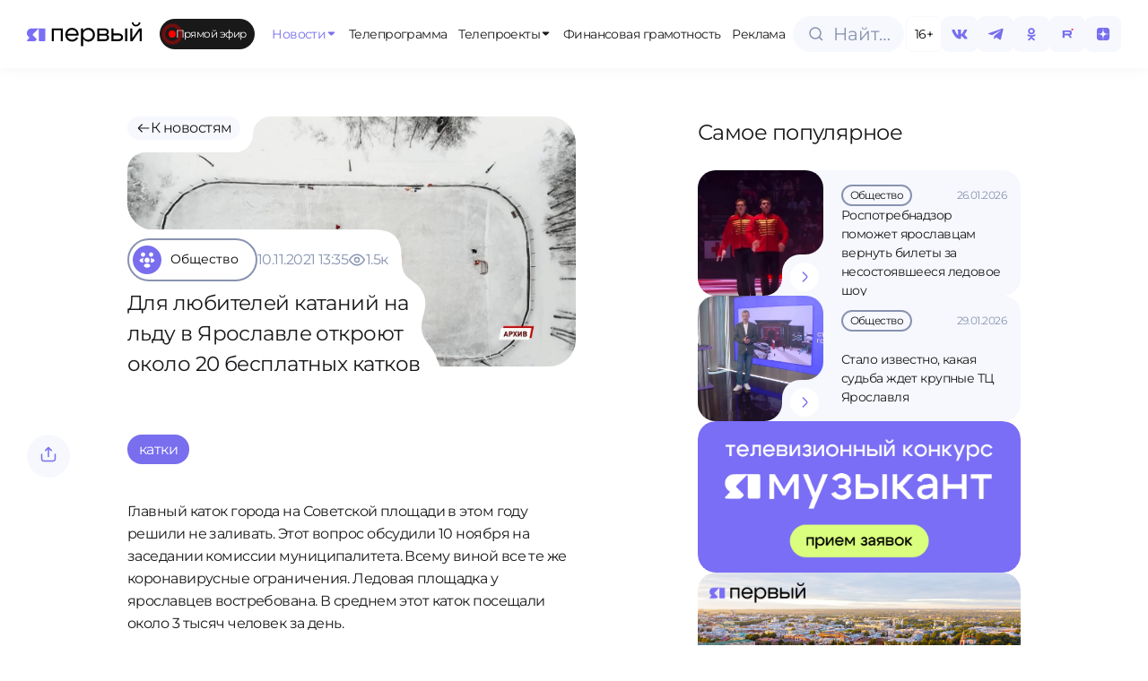

--- FILE ---
content_type: text/html;charset=utf-8
request_url: https://1yar.tv/article/dlya-lyubiteley-kataniy-na-ldu-v-yaroslavle-otkroyut-okolo-20-besplatnyh-katkov/
body_size: 34216
content:
<!DOCTYPE html><html  lang="ru"><head><meta charset="utf-8">
<meta name="viewport" content="width=device-width, initial-scale=1">
<title>Для любителей катаний на льду в Ярославле откроют около 20 бесплатных катков | Телеканал ЯПервый</title>
<script src="https://cdn.jsdelivr.net/npm/hls.js@latest"></script>
<style>:root{--vc-clr-primary:#000;--vc-clr-secondary:#090f207f;--vc-clr-white:#fff}.carousel,.carousel *{box-sizing:border-box}.carousel{height:var(--vc-carousel-height);overscroll-behavior:none;position:relative;touch-action:pan-y;z-index:1}.carousel.is-dragging{touch-action:none}.carousel__track{display:flex;gap:var(--vc-slide-gap);height:100%;list-style:none;margin:0!important;padding:0!important;position:relative;transition:transform ease-out;transition-duration:var(--vc-transition-duration);width:100%}.carousel__viewport{height:100%;overflow:hidden;width:100%}.carousel__sr-only{border:0;clip:rect(0,0,0,0);height:1px;margin:-1px;overflow:hidden;padding:0;position:absolute;width:1px}.carousel.is-ttb .carousel__track{flex-direction:column}.carousel.is-btt .carousel__track{flex-direction:column-reverse}.carousel.is-vertical .carousel__slide--clone:first-child{margin-block-start:var(--vc-cloned-offset)}.carousel:not(.is-vertical) .carousel__slide--clone:first-child{margin-inline-start:var(--vc-cloned-offset)}.carousel.is-effect-fade .carousel__track{display:grid;grid-template-columns:100%;grid-template-rows:100%;transition:none}.carousel.is-effect-fade .carousel__slide{grid-area:1/1;height:100%!important;opacity:0;pointer-events:none;transition:opacity ease-in-out;transition-duration:var(--vc-transition-duration);width:100%!important}.carousel.is-effect-fade .carousel__slide--active{opacity:1;pointer-events:auto}:root{--vc-icn-width:1.2em}.carousel__icon{fill:currentColor;height:var(--vc-icn-width);width:var(--vc-icn-width)}:root{--vc-nav-background:transparent;--vc-nav-border-radius:0;--vc-nav-color:var(--vc-clr-primary);--vc-nav-color-hover:var(--vc-clr-secondary);--vc-nav-height:30px;--vc-nav-width:30px}.carousel__next,.carousel__prev{align-items:center;background:var(--vc-nav-background);border:0;border-radius:var(--vc-nav-border-radius);box-sizing:content-box;color:var(--vc-nav-color);cursor:pointer;display:flex;font-size:var(--vc-nav-height);height:var(--vc-nav-height);justify-content:center;margin:0 10px;padding:0;position:absolute;text-align:center;top:50%;transform:translateY(-50%);width:var(--vc-nav-width)}.carousel__next--disabled,.carousel__prev--disabled{cursor:not-allowed;opacity:.5}.carousel__next{right:0}.carousel__prev{left:0}.carousel.is-btt .carousel__next{top:0}.carousel.is-btt .carousel__prev{bottom:0}.carousel.is-rtl .carousel__next{left:0;right:auto}.carousel.is-rtl .carousel__prev{left:auto;right:0}.carousel.is-ttb .carousel__next{bottom:0}.carousel.is-ttb .carousel__prev{top:0}.carousel.is-vertical .carousel__next,.carousel.is-vertical .carousel__prev{left:auto;margin:5px auto;right:50%;top:auto;transform:translate(50%)}@media (hover:hover){.carousel__next:hover,.carousel__prev:hover{color:var(--vc-nav-color-hover)}}:root{--vc-pgn-active-color:var(--vc-clr-primary);--vc-pgn-background-color:var(--vc-clr-secondary);--vc-pgn-border-radius:0;--vc-pgn-height:4px;--vc-pgn-margin:6px 5px;--vc-pgn-width:16px}.carousel__pagination{bottom:5px;display:flex;justify-content:center;left:50%;line-height:0;list-style:none!important;margin:0!important;padding:0!important;position:absolute;transform:translate(-50%)}.carousel__pagination-button{background-color:var(--vc-pgn-background-color);border:0;border-radius:var(--vc-pgn-border-radius);cursor:pointer;display:block;height:var(--vc-pgn-height);margin:var(--vc-pgn-margin);padding:0;width:var(--vc-pgn-width)}.carousel__pagination-button--active{background-color:var(--vc-pgn-active-color)}@media (hover:hover){.carousel__pagination-button:hover{background-color:var(--vc-pgn-active-color)}}.carousel.is-vertical .carousel__pagination{bottom:50%;flex-direction:column;left:auto;right:5px;transform:translateY(50%)}.carousel.is-vertical .carousel__pagination-button{height:var(--vc-pgn-width);width:var(--vc-pgn-height)}.carousel.is-btt .carousel__pagination{flex-direction:column-reverse}.carousel__slide{align-items:center;display:flex;flex-shrink:0;justify-content:center;margin:0;transform:translateZ(0)}</style>
<style>:root{--color-violet-main:#786eee;--color-violet-medium:#8e86f2;--color-violet-soft:#a9a2f7;--color-blue-gray-main:#c3cbe5;--color-blue-gray-medium:#d3d9eb;--color-blue-gray-soft:#e2e6f2;--color-green-main:#e6fc9d;--color-green-medium:#dcf293;--color-green-soft:#eef9cc;--color-base-white:#fff;--color-base-black:#19191a;--color-base-off-white:#f4f4f4;--color-base-gray:#e9e9e9;--color-bg:#f6f8fd;--color-gray:#8893b0;--color-error:#f25703;--font-primary:"Montserrat",sans-serif;--dp-font-family:"Montserrat",sans-serif,-apple-system,blinkmacsystemfont,"Segoe UI",roboto,oxygen,ubuntu,cantarell,"Open Sans","Helvetica Neue",sans-serif!important}@font-face{font-family:Montserrat;font-style:normal;font-weight:400;src:url(/fonts/Montserrat-Regular.ttf) format("truetype")}@font-face{font-family:Montserrat;font-style:normal;font-weight:500;src:url(/fonts/Montserrat-Medium.ttf) format("truetype")}@font-face{font-family:Montserrat;font-style:normal;font-weight:600;src:url(/fonts/Montserrat-SemiBold.ttf) format("truetype")}body{background-color:var(--color-base-white);color:var(--color-base-black);font-family:var(--font-primary),sans-serif;font-size:16px;font-weight:400;letter-spacing:-.035em;line-height:1.5;transition:background-color .3s ease,color .3s ease}*,:after,:before,body{box-sizing:border-box;margin:0;padding:0}blockquote,body,button,code,dd,dl,fieldset,figure,h1,h2,h3,h4,h5,h6,html,legend,ol,p,pre,ul{font-weight:400;margin:0;padding:0}a{color:inherit;font-weight:400;text-decoration:none}a:focus,a:hover{text-decoration:underline}.dp__theme_light{--dp-primary-color:#786eee!important;--dp-primary-disabled-color:#a9a2f7!important}.nuxt-loading-indicator{background:#786eee!important;height:4px!important}.modal-enter-active,.modal-leave-active{transition:all .3s}.modal-enter-from,.modal-leave-to{opacity:0;transform:scale(1.2)}</style>
<style>.live-internet-counter-link[data-v-19fbac3b]{bottom:6px;left:6px;position:fixed;z-index:99}</style>
<style>.app-container{display:flex;flex-direction:column;min-height:100vh}main{flex:1}.back-to-top{align-items:center;background-color:var(--color-bg);border:none;border-radius:50%;bottom:20px;box-shadow:0 -4px 10px #8893b04d;color:var(--color-violet-main);cursor:pointer;display:flex;font-size:24px;height:48px;justify-content:center;position:fixed;right:20px;transition:background-color .3s ease;width:48px;z-index:150}.back-to-top:hover{background-color:var(--color-green-main)}</style>
<style>.fixed-header[data-v-52b4992b]{align-items:center;background-color:var(--color-base-white);box-shadow:0 0 16px #1e1d270d;display:flex;justify-content:space-between;left:0;opacity:0;position:fixed;top:0;transform:translateY(-100%);transition:transform .3s ease,opacity .3s ease;width:100%;z-index:100}.main-menu[data-v-52b4992b]{flex-direction:row;margin:0 8px 0 20px;min-width:0}.main-menu[data-v-52b4992b],.main-menu__items[data-v-52b4992b]{align-items:center;display:flex;gap:8px}.main-menu__items[data-v-52b4992b]{overflow-x:auto;white-space:nowrap;width:920px}.fixed-header--visible[data-v-52b4992b]{opacity:1;transform:translateY(0)}.fixed-header__logo[data-v-52b4992b]{cursor:pointer;height:55px}.fixed-header__inner[data-v-52b4992b]{align-items:center;display:flex;height:76px;justify-content:space-between;margin:0 auto;padding:0 30px;width:100%}.fixed-header__nav ul[data-v-52b4992b]{display:flex;gap:16px;list-style:none;margin:0;padding:0}.fixed-header__nav a[data-v-52b4992b]{color:#333;text-decoration:none}.live-badge[data-v-52b4992b]{margin-right:clamp(10px,1vw,30px)}@media (max-width:1024px){.fixed-header[data-v-52b4992b]{display:none}}</style>
<style>.logo-svg[data-v-02e50c26]{height:clamp(25px,10vw,55px);width:clamp(120px,10vw,259px)}@include media-max{.logo-svg[data-v-02e50c26]{height:25px;width:120px}}</style>
<style>.live-badge[data-v-a9d7c7e3]{align-items:center;background-color:var(--color-base-black);border-radius:9999px;color:var(--color-base-white);cursor:pointer;display:inline-flex;font-size:clamp(12px,.8vw,16px);gap:clamp(6px,1vw,8px);height:34px;padding:0 .8em;position:relative;width:-moz-max-content;width:max-content}.live-badge__dot[data-v-a9d7c7e3]{background-color:red;border-radius:50%;height:clamp(6px,1vw,8px);position:relative;width:clamp(6px,1vw,8px)}.live-badge__dot[data-v-a9d7c7e3]:after{animation:pulse-a9d7c7e3 1.8s infinite;border:1.5px solid red;border-radius:50%;content:"";height:clamp(10px,2vw,12px);left:50%;opacity:1;position:absolute;top:50%;transform:translate(-50%,-50%) scale(1);width:clamp(10px,2vw,12px)}.live-badge__text[data-v-a9d7c7e3]{font-size:clamp(12px,.8vw,16px);font-weight:400;white-space:nowrap}@keyframes pulse-a9d7c7e3{0%{opacity:1;transform:translate(-50%,-50%) scale(1)}70%{opacity:0;transform:translate(-50%,-50%) scale(2.5)}to{opacity:0;transform:translate(-50%,-50%) scale(3)}}</style>
<style>.menu__item[data-v-04d251a9]{align-items:center;background-color:var(--color-base-white);border-radius:clamp(14px,.5vw,20px);color:var(--color-base-black);cursor:pointer;display:flex;flex-direction:row;flex-wrap:nowrap;gap:clamp(4px,.1vw,8px);height:clamp(30px,4vw,34px);justify-content:center;padding:0 clamp(6px,.5vw,10px);position:relative;transition:all .3s ease;width:-moz-max-content;width:max-content;z-index:100}.menu__item svg[data-v-04d251a9]{height:clamp(12px,1vw,16px);width:clamp(12px,1vw,16px)}.menu__item-title[data-v-04d251a9]{font-size:clamp(10px,1vw,14px);font-weight:400;z-index:100}.menu__item[data-v-04d251a9]:hover{background-color:var(--color-green-main);color:var(--color-base-black);text-decoration:none;z-index:100}.menu__icon[data-v-04d251a9]{position:relative;transition:all .3s ease;z-index:100}.menu__item--has-dropdown[data-v-04d251a9]:hover{color:var(--color-violet-main)}.menu__dropdown[data-v-04d251a9]{background-color:var(--color-base-white);box-shadow:0 15px 10px #0000001a;box-sizing:border-box;left:0;opacity:0;padding:100px 30px 30px;pointer-events:none;position:absolute;top:-8px;transition:opacity .3s ease,transform .3s ease;z-index:99}.menu__dropdown--fixed-header[data-v-04d251a9]{padding:20px 30px 30px;top:76px}.menu__dropdown--open[data-v-04d251a9]{opacity:1;pointer-events:auto}.menu__item--open[data-v-04d251a9]{background-color:var(--color-green-main);color:var(--color-violet-main)}.menu__item:hover .menu__icon[data-v-04d251a9]{rotate:180deg}.menu__item:hover svg[data-v-04d251a9]{color:var(--color-violet-main);transition:color .3s ease,rotate .3s ease}.menu__item--open .menu__icon[data-v-04d251a9]{rotate:180deg}.menu__item--fixed-header span[data-v-04d251a9]{font-size:clamp(14px,1.5vw,14px)}.menu__item--active[data-v-04d251a9]{color:var(--color-violet-main);text-decoration:none}.menu__item--active .menu__icon[data-v-04d251a9]{transform:none}@media (min-width:1920px){.menu__item--fixed-header span[data-v-04d251a9]{font-size:18px}}</style>
<style>.header-actions[data-v-9ce464e6]{align-items:center;display:flex;gap:clamp(4px,2.5vw,8px)}.search-button[data-v-9ce464e6]{margin-right:2px}.menu_btn[data-v-9ce464e6]{display:none}@media (max-width:1024px){.age-limit[data-v-9ce464e6],.search-button[data-v-9ce464e6]{display:none}.header-actions[data-v-9ce464e6]{gap:10px}.menu_btn[data-v-9ce464e6]{align-items:center;background-color:var(--color-base-white);border:1px solid var(--color-bg);border-radius:100px;box-shadow:0 4px 10px #8893b014;cursor:pointer;display:flex;height:clamp(40px,2.5vw,48px);justify-content:center;margin-left:auto;outline:none;width:clamp(40px,2.5vw,48px)}}</style>
<style>.search-input-container[data-v-10a81290]{align-items:center;cursor:pointer;display:inline-flex}.search-input-container__full[data-v-10a81290]{width:100%}.search-input-wrapper[data-v-10a81290]{align-items:center;background-color:var(--color-bg);border:.5px solid var(--color-bg);border-radius:9999px;box-sizing:border-box;cursor:pointer;display:flex;height:clamp(40px,2.5vw,48px);overflow:hidden;padding:0 14px;position:relative;transition:all .3s ease;width:124px}.search-input-wrapper__full[data-v-10a81290]{width:100%}.search-icon[data-v-10a81290]{align-items:center;display:flex;justify-content:center;left:16px;position:absolute;transition:all .3s ease}.search-icon svg path[data-v-10a81290]{transition:stroke .3s ease}.search-input-wrapper[data-v-10a81290]:focus-within,.search-input-wrapper[data-v-10a81290]:hover{border-color:var(--color-blue-gray-main)}.search-input-wrapper:focus-within svg path[data-v-10a81290],.search-input-wrapper:hover svg path[data-v-10a81290]{stroke:var(--color-violet-soft)}.search-input[data-v-10a81290]{background:transparent;border:none;cursor:pointer;font-family:var(--font-primary);font-size:20px;font-weight:lighter;line-height:31px;outline:none;overflow:hidden;padding-left:30px;text-overflow:ellipsis;white-space:nowrap;width:100%}.search-input[data-v-10a81290]::-moz-placeholder{color:#8893b0;font-family:var(--font-primary);font-size:clamp(14px,2.5vw,20px);font-weight:lighter;line-height:clamp(22px,2.5vw,32px)}.search-input[data-v-10a81290]::placeholder{color:#8893b0;font-family:var(--font-primary);font-size:clamp(14px,2.5vw,20px);font-weight:lighter;line-height:clamp(22px,2.5vw,32px)}</style>
<style>.age-limit[data-v-36a0b802]{align-items:center;background-color:var(--color-base-white);border:1px solid #f6f8fd;border-radius:8px;box-sizing:border-box;color:#000;cursor:default;display:flex;font-family:Montserrat,sans-serif;font-size:clamp(14px,1vw,20px);font-weight:lighter;height:clamp(40px,2.5vw,48px);justify-content:center;line-height:clamp(22px,1vw,32px);width:clamp(40px,2.5vw,48px)}</style>
<style>.social-icon[data-v-67914fc2]{align-items:center;background-color:var(--color-bg);border-radius:8px;box-sizing:border-box;color:var(--color-violet-main);cursor:pointer;display:flex;font-size:14px;height:clamp(40px,2.5vw,48px);justify-content:center;transition:all .3s ease;width:clamp(40px,2.5vw,48px)}.social-icon svg[data-v-67914fc2]{height:clamp(20px,1.5vw,30px);width:clamp(20px,1.5vw,30px)}.social-icon[data-v-67914fc2]:hover{background-color:var(--color-green-main);color:var(--color-base-black)}.social-icon:hover svg path[data-v-67914fc2]{fill:var(--color-base-black);transition:all .3s ease}</style>
<style>.menu-overlay[data-v-8156ec2b]{align-items:center;background:#00000080;bottom:0;display:flex;height:100vh;justify-content:center;left:0;position:fixed;right:0;top:0;width:100vw;z-index:100}.scroll-container[data-v-8156ec2b]{flex-grow:1;max-height:calc(100% - 180px)!important;overflow-y:auto;padding:10px 0}.menu-content[data-v-8156ec2b]{background:var(--color-base-white);height:100vh;padding:12px;width:100vw}.close-button[data-v-8156ec2b]{background:none;border:none;cursor:pointer;height:32px;width:32px}.search-button[data-v-8156ec2b]{margin-bottom:32px;margin-top:16px;width:100%}.menu-list[data-v-8156ec2b]{display:flex;flex-direction:column;gap:8px;list-style:none;padding:0}.menu-list button[data-v-8156ec2b]{border:none;cursor:pointer;font-size:16px}.menu-list>li[data-v-8156ec2b]{display:flex;flex-direction:column;min-height:48px}.menu-header[data-v-8156ec2b]{justify-content:space-between}.menu-header[data-v-8156ec2b],.menu-header-icon[data-v-8156ec2b]{align-items:center;display:flex}.menu-header-icon[data-v-8156ec2b]{cursor:pointer;justify-content:center}.menu-item[data-v-8156ec2b]{align-items:center;background-color:var(--color-bg);border-radius:18px;display:flex;height:48px;justify-content:center;padding:18px 20px}.menu-item span[data-v-8156ec2b]{font-family:var(--font-primary);font-size:16px}.social-icons[data-v-8156ec2b]{align-items:center;background-color:var(--color-base-white);border-top:1px solid var(--color-bg);border-top-left-radius:20px;border-top-right-radius:20px;bottom:0;display:flex;gap:10px;height:78px;justify-content:space-around;left:0;position:absolute;right:0;z-index:101}</style>
<style>.page-container[data-v-c0d37626]{display:flex;flex-direction:column;gap:60px;margin:0 30px}@media (max-width:1024px){.page-container[data-v-c0d37626]{margin:0 12px}}.page-header[data-v-c0d37626]{align-items:start;gap:1rem;margin-top:100px;width:100%}.page-content[data-v-c0d37626],.page-header[data-v-c0d37626]{display:flex;flex-direction:column}.page-content[data-v-c0d37626]{margin-top:130px}@media (max-width:1024px){.page-content[data-v-c0d37626]{gap:24px}}</style>
<style>.footer[data-v-1dc5f7be]{border-radius:30px;height:460px;margin:30px;overflow:hidden}.footer[data-v-1dc5f7be],.footer-right-block[data-v-1dc5f7be]{display:flex;flex-direction:row}.footer-right-block[data-v-1dc5f7be]{background-color:#252529;border-radius:30px 30px 30px 0;justify-content:space-between;padding-left:70px;padding-right:50px;padding-top:70px;position:relative;width:100%}.footer__logo-section[data-v-1dc5f7be]{align-items:center;background-color:var(--color-green-main);border-radius:30px;display:flex;height:340px;justify-content:center;margin-right:20px;width:clamp(300px,40vw,450px)}.footer__logo[data-v-1dc5f7be]{height:85px;width:85px}.footer-menu[data-v-1dc5f7be]{display:none}.bottom-block[data-v-1dc5f7be]{align-items:center;background-color:#252529;border-radius:30px 0 0 30px;display:flex;height:100px;position:relative;width:clamp(300px,40vw,450px)}.bottom-block[data-v-1dc5f7be]:before{background-color:transparent;border-radius:100%;box-shadow:25px 25px #252529;height:50px;top:-50px;width:50px}.bottom-block[data-v-1dc5f7be]:after,.bottom-block[data-v-1dc5f7be]:before{content:"";position:absolute;right:-20px;z-index:1}.bottom-block[data-v-1dc5f7be]:after{background-color:#252529;bottom:0;height:100px;width:20px}.bottom-block span[data-v-1dc5f7be]{color:var(--color-blue-gray-main);font-size:14px;font-weight:300;line-height:19.6px;margin-left:40px}.left-section[data-v-1dc5f7be]{display:flex;flex-direction:column;gap:20px}@media (max-width:1684px){.footer[data-v-1dc5f7be]{border-radius:20px;flex-direction:column;height:auto;margin:30px 0 0}.left-section[data-v-1dc5f7be]{position:relative}.footer-menu[data-v-1dc5f7be]{display:flex;flex-direction:column}.footer-right-block[data-v-1dc5f7be]{align-items:flex-start;flex-direction:column;padding:20px}.footer__logo-section[data-v-1dc5f7be]{align-items:flex-start;background-color:var(--color-base-white);border-radius:0 20px;height:122px;margin:0;position:absolute;right:0;top:0;width:132px;z-index:1}.footer__logo-section[data-v-1dc5f7be]:after{left:-25px;top:0}.footer__logo-section[data-v-1dc5f7be]:after,.footer__logo-section[data-v-1dc5f7be]:before{background-color:transparent;border-top-right-radius:20px;box-shadow:5px -5px 0 2px var(--color-base-white);content:"";height:25px;position:absolute;width:25px;z-index:2}.footer__logo-section[data-v-1dc5f7be]:before{bottom:-25px;right:0}.footer__logo-wrapper[data-v-1dc5f7be]{align-items:center;background-color:var(--color-green-main);border-radius:20px;display:flex;height:112px;justify-content:center;width:112px}.footer__logo[data-v-1dc5f7be]{height:45px;width:45px}.bottom-block[data-v-1dc5f7be],.bottom-block[data-v-1dc5f7be]:after,.bottom-block[data-v-1dc5f7be]:before{display:none}}</style>
<style>.nuxt-icon{height:1em;margin-bottom:.125em;vertical-align:middle;width:1em}.nuxt-icon--fill,.nuxt-icon--fill *{fill:currentColor}</style>
<style>.footer-menu[data-v-e574b1c7]{display:flex;gap:30px}</style>
<style>.menu-item[data-v-720f82b1]{align-items:center;background-color:transparent;border-radius:20px;color:var(--color-base-white);cursor:pointer;display:flex;flex-direction:row;flex-wrap:nowrap;gap:8px;height:34px;justify-content:center;padding:0 10px;text-align:center;transition:background-color .3s ease,color .3s ease;width:-moz-max-content;width:max-content}.menu-item span[data-v-720f82b1]{font-size:16px;font-weight:300;line-height:25px}.active-route[data-v-720f82b1],.menu-item[data-v-720f82b1]:hover{background-color:var(--color-green-main);color:var(--color-base-black);text-decoration:none}@media (max-width:1684px){.menu-item[data-v-720f82b1]{margin-left:-10px}.menu-item span[data-v-720f82b1]{font-size:14px;font-weight:300;line-height:15px}}</style>
<style>.wrapper[data-v-28b0b506]{display:flex;flex-direction:column;justify-content:space-between}.policy[data-v-28b0b506]{margin-bottom:40px}.policy a[data-v-28b0b506]{color:var(--color-blue-gray-main);font-size:14px;font-weight:300;line-height:19.6px}.info-block[data-v-28b0b506]{display:flex;flex-direction:column;gap:20px}.info-item[data-v-28b0b506]{display:flex;flex-direction:row;gap:.5rem}.info-title[data-v-28b0b506]{color:var(--color-blue-gray-main);flex:1}.info-content[data-v-28b0b506],.info-title[data-v-28b0b506]{font-size:14px;line-height:19.6px}.info-content[data-v-28b0b506]{color:var(--color-base-white);flex:1.5}@media (max-width:1684px){.wrapper[data-v-28b0b506]{margin:40px 0}.info-item[data-v-28b0b506]{gap:.5rem}.info-block[data-v-28b0b506],.info-item[data-v-28b0b506]{display:flex;flex-direction:column}.info-block[data-v-28b0b506]{gap:1rem;height:auto;width:auto}.policy[data-v-28b0b506]{display:none}.info-content[data-v-28b0b506],.info-title[data-v-28b0b506]{font-size:12px;line-height:15px}}</style>
<style>.footer-text[data-v-49fd6ec1]{display:flex;flex:1;flex-direction:column;justify-content:space-between;margin-left:1rem}.footer-text__content[data-v-49fd6ec1]{color:var(--color-blue-gray-main);font-size:14px;line-height:19.6px}.footer-text__menu[data-v-49fd6ec1]{margin-bottom:33px;margin-left:-10px}.footer-text__policy[data-v-49fd6ec1]{color:var(--color-blue-gray-main);display:none;font-size:12px;line-height:15px}.footer-text__policy-item[data-v-49fd6ec1]{display:block}@media (max-width:1684px){.footer-text[data-v-49fd6ec1]{margin-left:0}.footer-text__menu[data-v-49fd6ec1]{display:none}.footer-text__policy[data-v-49fd6ec1]{display:flex;flex-direction:column;gap:20px;margin-top:40px}.footer-text__content[data-v-49fd6ec1]{color:var(--color-blue-gray-main);font-size:12px;line-height:15px}}</style>
<style>.category-grid[data-v-57fd13c0]{align-items:flex-end;display:flex;flex-direction:column;gap:30px}.category-grid__list[data-v-57fd13c0]{display:grid;grid-template-columns:repeat(4,1fr);width:100%;grid-gap:20px}.category-grid a[data-v-57fd13c0]{text-decoration:none}.category-grid__item[data-v-57fd13c0]{background-color:#e1e6f3!important;border:none!important;border-radius:20px!important;padding:30px 24px!important}.category-grid__item[data-v-57fd13c0]:hover{background-color:#aaa2fd!important;border:none!important}.category-grid__item[data-v-57fd13c0]:hover .category-item__icon{background-color:transparent!important}.category-grid__item[data-v-57fd13c0]:hover .category-item__icon img,.category-grid__item[data-v-57fd13c0]:hover .category-item__icon svg{filter:brightness(1)!important}.category-grid__item[data-v-57fd13c0] .category-item__icon{background-color:transparent!important}.category-grid__item[data-v-57fd13c0] .category-item__icon img,.category-grid__item[data-v-57fd13c0] .category-item__icon svg{filter:brightness(0)!important}.category-grid__footer[data-v-57fd13c0] button.btn{padding:25px 84px}</style>
<style>.category-item[data-v-6f10bf17]{align-items:center;border:1.5px solid var(--color-gray);border-radius:100px;cursor:pointer;display:flex;font-size:16px;gap:10px;padding-right:20px;transition:all .3s ease}.category-item.active[data-v-6f10bf17],.category-item[data-v-6f10bf17]:hover{background-color:var(--color-violet-main);border:1.5px solid var(--color-violet-main);color:var(--color-base-white)}.category-item.active .category-item__icon[data-v-6f10bf17],.category-item:hover .category-item__icon[data-v-6f10bf17]{background-color:var(--color-green-main);transition:all .3s ease}.category-item.active .category-item__icon img[data-v-6f10bf17],.category-item.active .category-item__icon svg[data-v-6f10bf17],.category-item:hover .category-item__icon img[data-v-6f10bf17],.category-item:hover .category-item__icon svg[data-v-6f10bf17]{filter:brightness(0);transition:all .3s ease}.category-item__icon[data-v-6f10bf17]{align-items:center;background-color:var(--color-violet-main);border-radius:50%;display:flex;height:40px;justify-content:center;margin:4px 0 4px 4px;transition:all .3s ease;width:40px}.category-item__icon img[data-v-6f10bf17]{filter:sepia(100%) brightness(10);height:20px;-o-object-fit:contain;object-fit:contain;transition:all .3s ease;width:20px}</style>
<style>.btn[data-v-a33a7549]{align-items:center;border:none;border-radius:16px;box-sizing:border-box;cursor:pointer;display:inline-flex;flex-direction:row;gap:8px;height:60px;justify-content:center;outline:none;padding:0 20px;text-decoration:none;transition:background-color .3s ease,color .3s ease}@media (max-width:1024px){.btn[data-v-a33a7549]{height:48px}}.btn--primary[data-v-a33a7549]{background-color:var(--color-violet-main);color:var(--color-base-white)}.btn--primary[data-v-a33a7549]:hover{background-color:var(--color-green-main);color:var(--color-base-black)}.btn--secondary[data-v-a33a7549]{background-color:var(--color-base-white);color:var(--color-violet-main)}.btn--secondary[data-v-a33a7549]:hover{background-color:var(--color-green-main);color:var(--color-base-black)}.btn--disabled[data-v-a33a7549]{cursor:not-allowed;opacity:.6}.btn__arrow[data-v-a33a7549]{align-items:center;display:flex;justify-content:center;transition:transform .3s ease}.btn__arrow svg[data-v-a33a7549]{height:20px;width:20px}@media (max-width:1024px){.btn__arrow svg[data-v-a33a7549]{height:16px;width:16px}}.btn__text[data-v-a33a7549]{font-family:var(--font-primary);font-size:16px;font-weight:400}@media (max-width:1024px){.btn__text[data-v-a33a7549]{font-family:var(--font-primary);font-size:14px;font-weight:400;line-height:15.4px}}.btn:hover .btn__arrow[data-v-a33a7549]{transform:translate(4px)}</style>
<style>.slide[data-v-7621c22f]{height:250px;width:100%}.carousel-footer[data-v-7621c22f]{align-items:center;display:flex;justify-content:space-between;margin-top:26px;width:100%}.carousel-buttons[data-v-7621c22f]{align-items:center;display:flex;flex-direction:row;gap:17px;justify-content:center}.horizontal-scroll[data-v-7621c22f]{display:none}@media (max-width:1024px){.horizontal-scroll[data-v-7621c22f]{display:flex;flex-direction:row;gap:12px;overflow-x:auto}}.horizontal-scroll__tv-project-card[data-v-7621c22f]{flex:0 0 auto;max-width:280px;min-width:200px}.horizontal-scroll[data-v-7621c22f]::-webkit-scrollbar{display:none}.carousel-container[data-v-7621c22f]{display:block}@media (max-width:1024px){.carousel-buttons[data-v-7621c22f],.carousel-container[data-v-7621c22f]{display:none}.carousel-all-tv-projects-buttons[data-v-7621c22f]{width:100%}}</style>
<style>.news-item-content[data-v-f3cc15fc]{display:grid;grid-template-columns:1fr 360px;grid-gap:24px;margin-right:clamp(77px,5vw + 48px,157px)}@media (max-width:1024px){.news-item-content[data-v-f3cc15fc]{display:contents;margin-right:0}.news-item-content .popular[data-v-f3cc15fc]{order:3}}.news-item-wrapper[data-v-f3cc15fc]{display:flex;flex-direction:row}@media (max-width:1024px){.news-item-wrapper[data-v-f3cc15fc]{justify-content:center}}.news-item-wrapper__tags[data-v-f3cc15fc]{display:flex;flex-direction:row;flex-wrap:wrap;gap:.5rem;margin-bottom:40px}@media (max-width:1024px){.news-item-wrapper__tags[data-v-f3cc15fc]{margin-bottom:0}}.news-item-wrapper__tags-tag[data-v-f3cc15fc]{background-color:var(--color-violet-main);border-radius:100px;color:var(--color-base-white);cursor:pointer;font-size:1rem;font-weight:400;padding:.3rem .8rem;transition:all .2s ease-in-out}.news-item-wrapper__tags-tag[data-v-f3cc15fc]:hover{background-color:var(--color-green-main);color:var(--color-base-black)}.news-item-wrapper__content[data-v-f3cc15fc]{margin-right:clamp(77px,5vw + 48px,157px);width:100%}@media (max-width:1024px){.news-item-wrapper__content[data-v-f3cc15fc]{margin-right:0;width:100%}}.news-item-wrapper__content-body[data-v-f3cc15fc]{font-size:1rem;font-weight:400;margin-bottom:40px}.news-item-wrapper__video[data-v-f3cc15fc]{margin-bottom:40px}.news-item-wrapper__top-row[data-v-f3cc15fc]{align-items:flex-start;display:flex;justify-content:space-between;width:100%}@media (max-width:1024px){.news-item-wrapper__top-row[data-v-f3cc15fc]{align-items:center;margin-bottom:20px}}.action-buttons-desktop[data-v-f3cc15fc]{margin-right:clamp(30px,5vw,109px)}@media (max-width:1024px){.action-buttons-desktop[data-v-f3cc15fc]{display:none}}.action-buttons-mobile[data-v-f3cc15fc]{display:none}@media (max-width:1024px){.action-buttons-mobile[data-v-f3cc15fc]{display:flex}}</style>
<style>.ads__grid[data-v-d7e82882]{display:grid;gap:20px;grid-template-columns:1fr 1fr 1fr}.ads__badge[data-v-d7e82882]{bottom:8px;left:8px;position:absolute}.ads__item[data-v-d7e82882]{flex:1;position:relative}.ads__link[data-v-d7e82882]{cursor:pointer;display:block;overflow:hidden;padding-top:50%;position:relative;text-decoration:none;width:100%}.ads__link:hover .ads__arrow[data-v-d7e82882]{opacity:1}.ads__link:hover .ads__arrow-icon[data-v-d7e82882]{color:var(--color-violet-main)}.ads__image[data-v-d7e82882]{border-radius:20px;height:100%;left:0;-o-object-fit:cover;object-fit:cover;position:absolute;top:0;width:100%}.ads__arrow[data-v-d7e82882]{align-items:end;background-color:var(--color-base-white);border-top-left-radius:32px;display:flex;height:55px;justify-content:end;opacity:0;right:0;transition:opacity .3s ease;width:55px}.ads__arrow[data-v-d7e82882],.ads__arrow[data-v-d7e82882]:before{bottom:0;position:absolute;z-index:2}.ads__arrow[data-v-d7e82882]:before{left:-20px}.ads__arrow[data-v-d7e82882]:after,.ads__arrow[data-v-d7e82882]:before{background:transparent;border-bottom-right-radius:50px;box-shadow:4px 4px 0 3px var(--color-base-white);content:"";height:20px;width:20px}.ads__arrow[data-v-d7e82882]:after{position:absolute;right:0;top:-20px;z-index:2}.ads__arrow-icon[data-v-d7e82882]{align-items:center;background-color:var(--color-green-main);border-radius:100px;color:var(--color-green-main);display:flex;height:40px;justify-content:center;transition:all .3s ease;width:40px}@media (max-width:1024px){.ads__grid[data-v-d7e82882]{grid-template-columns:1fr}}</style>
<style>.tv-project-card[data-v-2a6ea296]{background-color:var(--color-blue-gray-soft);border-radius:12px;cursor:pointer;display:flex;flex-direction:column;justify-content:flex-end;overflow:hidden;padding-top:50%;position:relative;transition:all .5s ease;width:100%}.tv-project-card[data-v-2a6ea296]:hover{background-color:var(--color-violet-main);background-position:50%;background-size:cover}.tv-project-card:hover .tv-project-card__hover[data-v-2a6ea296],.tv-project-card[data-v-2a6ea296]:hover:before{opacity:1}.tv-project-card__image[data-v-2a6ea296]{display:block;height:100%;left:0;-o-object-fit:cover;object-fit:cover;position:absolute;top:0;width:100%}.tv-project-card__icon[data-v-2a6ea296]{filter:brightness(0);height:24px;left:20px;-o-object-fit:contain;object-fit:contain;position:absolute;top:18px;transition:opacity .5s ease;width:24px;z-index:3}.tv-project-card__title[data-v-2a6ea296]{bottom:18px;font-size:20px;font-weight:300;left:20px;line-height:25.2px;max-width:70%;position:absolute;z-index:4}.tv-project-card:hover .tv-project-card__title[data-v-2a6ea296]{color:#fff!important}.tv-project-card__hover[data-v-2a6ea296]{align-items:center;background-color:var(--color-green-main);border-radius:50%;bottom:20px;display:flex;font-size:20px;height:40px;justify-content:center;opacity:0;position:absolute;right:18px;transition:opacity .5s ease;width:40px;z-index:5}@media (max-width:1024px){.tv-project-card__title[data-v-2a6ea296]{bottom:20px;font-size:16px;left:16px;line-height:17.6px}.tv-project-card__hover[data-v-2a6ea296]{display:none}}</style>
<style>.carousel-button[data-v-f8f67e45]{align-items:center;background-color:var(--color-bg);border:none;border-radius:16px;cursor:pointer;display:flex;height:60px;justify-content:center;transition:background-color .3s ease;width:60px}.carousel-button[data-v-f8f67e45]:hover{background-color:var(--color-green-main)}.carousel-button svg path[data-v-f8f67e45]{transition:stroke .3s ease}.carousel-button:hover svg path[data-v-f8f67e45]{stroke:var(--color-base-black)}</style>
<style>.ad-badge[data-v-b3497077]{align-items:center;backdrop-filter:blur(10px);-webkit-backdrop-filter:blur(10px);background-color:#0003;border:1px solid var(--color-base-white);border-radius:100px;color:var(--color-base-white);display:inline-flex;font-size:12px;height:24px;justify-content:center;line-height:14.4;padding:0 8px}</style>
<style>.comments-header[data-v-fe7d303c]{height:auto;margin-bottom:69px;margin-left:clamp(77px,5vw + 48px,157px);margin-right:clamp(77px,5vw + 48px,157px);overflow:hidden;position:relative}@media (max-width:1024px){.comments-header[data-v-fe7d303c]{margin-bottom:35px;margin-left:0;margin-right:0;width:100%}}.comments-header__date[data-v-fe7d303c]{color:var(--color-gray);font-size:1rem}@media (max-width:1024px){.comments-header__date[data-v-fe7d303c]{font-size:.8rem}}.comments-header__image[data-v-fe7d303c]{border-radius:30px;height:auto;max-height:calc(720px - 10vw);-o-object-fit:cover;object-fit:cover;width:100%}@media (max-width:1024px){.comments-header__image[data-v-fe7d303c]{height:360px;max-height:360px}}.comments-header__image-substrate[data-v-fe7d303c]{background-color:var(--color-violet-main);border-radius:30px;height:464px;width:100%}@media (max-width:1024px){.comments-header__image-substrate[data-v-fe7d303c]{height:360px}}.comments-header__image-substrate-icon[data-v-fe7d303c]{align-items:center;display:flex;height:88px;justify-content:center;position:absolute;right:44px;top:44px;width:88px}@media (max-width:1024px){.comments-header__image-substrate-icon[data-v-fe7d303c]{height:60px;right:20px;top:20px;width:60px}}.comments-header__image-substrate-icon[data-v-fe7d303c] svg{height:100%;width:100%}.comments-header__image-substrate-icon[data-v-fe7d303c] svg path{fill:var(--color-green-main)!important}.comments-header__back[data-v-fe7d303c]{background-color:var(--color-base-white);border-bottom-right-radius:20px;height:40px;left:0;position:absolute;top:0}.comments-header__back-btn[data-v-fe7d303c]{align-items:center;background-color:var(--color-bg);border:none;border-radius:16px;cursor:pointer;display:flex;gap:3px;height:26px;justify-content:center;margin-right:14px;outline:none;padding:0 10px;text-decoration:none;transition:all .1s linear}.comments-header__back-btn[data-v-fe7d303c]:hover{background-color:var(--color-green-main)}.comments-header__back[data-v-fe7d303c]:before{right:-20px;top:0}.comments-header__back[data-v-fe7d303c]:after,.comments-header__back[data-v-fe7d303c]:before{background-color:transparent;border-top-left-radius:20px;box-shadow:-5px -5px 0 3px var(--color-base-white);content:"";height:20px;position:absolute;width:20px}.comments-header__back[data-v-fe7d303c]:after{bottom:-20px;left:0}.goo-text[data-v-fe7d303c]{bottom:0;left:0;position:absolute}</style>
<style>.action-buttons[data-v-3dfcdc57]{display:flex;flex-direction:column;gap:8px}@media (max-width:1024px){.action-buttons[data-v-3dfcdc57]{display:flex;flex-direction:row}}.action-buttons__btn[data-v-3dfcdc57]{background-color:var(--color-bg);border:none;border-radius:50%;color:var(--color-violet-main);cursor:pointer;height:48px;outline:none;transition:background-color .3s ease;width:48px}.action-buttons__btn[data-v-3dfcdc57]:hover{background-color:var(--color-violet-soft)}.action-buttons__btn:hover svg[data-v-3dfcdc57]{color:var(--color-base-white)}.action-buttons__btn[data-v-3dfcdc57]:active{transform:scale(.95)}</style>
<style>.toast[data-v-9edb7df9]{animation:fadeIn-9edb7df9 .3s,fadeOut-9edb7df9 .3s 2.7s;border-radius:8px;bottom:20px;box-shadow:0 4px 12px #0000001a;left:50%;max-width:90%;padding:12px 20px;position:fixed;transform:translate(-50%);z-index:9999}.toast--success[data-v-9edb7df9]{background-color:var(--color-green-main);color:var(--color-base-black)}.toast--error[data-v-9edb7df9]{background-color:var(--color-error)}.toast--error[data-v-9edb7df9],.toast--info[data-v-9edb7df9]{color:var(--color-base-white)}.toast--info[data-v-9edb7df9]{background-color:var(--color-violet-main)}.toast__content[data-v-9edb7df9]{align-items:center;display:flex}.toast__message[data-v-9edb7df9]{font-size:14px;font-weight:500}@keyframes fadeIn-9edb7df9{0%{opacity:0;transform:translate(-50%,20px)}to{opacity:1;transform:translate(-50%)}}@keyframes fadeOut-9edb7df9{0%{opacity:1;transform:translate(-50%)}to{opacity:0;transform:translate(-50%,20px)}}@media (max-width:1024px){.toast[data-v-9edb7df9]{bottom:16px;width:calc(100% - 40px)}}</style>
<style>.news-content-renderer__group[data-v-5e0fb04f]{display:flex;flex-direction:column;gap:40px;margin-bottom:40px}@media (max-width:1024px){.news-content-renderer__group[data-v-5e0fb04f]{gap:20px}}.news-content-renderer__empty[data-v-5e0fb04f]{color:var(--color-gray);padding:20px;text-align:center}</style>
<style>.news-text[data-v-f0aacab2]{color:var(--color-base-black);font-size:1rem;line-height:1.6}.news-text[data-v-f0aacab2] p{margin-bottom:1rem}.news-text[data-v-f0aacab2] a{color:var(--color-violet-main);text-decoration:none}.news-text[data-v-f0aacab2] a:hover{text-decoration:underline}.news-text[data-v-f0aacab2] iframe{max-width:100%!important;width:100%!important}</style>
<style>.reactions[data-v-4fdb4e38]{margin-top:40px}</style>
<style>.wrapper[data-v-99ef5c8e]{display:flex;flex-direction:row}.icon[data-v-99ef5c8e]{align-items:center;background-color:#e1fd90;border-radius:20px;display:flex;height:88px;justify-content:center;margin-right:12px;min-width:88px}@media (max-width:1024px){.icon[data-v-99ef5c8e]{height:78px;min-width:78px}}.icon svg[data-v-99ef5c8e]{height:44px;width:44px}@media (max-width:1024px){.icon svg[data-v-99ef5c8e]{height:34px;width:34px}}.content[data-v-99ef5c8e]{align-items:center;background-color:var(--color-bg);border-radius:20px;display:flex;height:88px;padding:24px 30px;width:100%}@media (max-width:1024px){.content[data-v-99ef5c8e]{height:78px;padding:12px 15px}}.telegram-link[data-v-99ef5c8e]{color:inherit;cursor:pointer;font-size:19px;font-weight:400;text-wrap:wrap}@media (max-width:1024px){.telegram-link[data-v-99ef5c8e]{font-size:12px}}a[data-v-99ef5c8e]{color:var(--color-violet-main);font-size:19px;font-weight:400;text-decoration:none}@media (max-width:1024px){a[data-v-99ef5c8e]{font-size:12px}}a[data-v-99ef5c8e]:hover{text-decoration:underline}</style>
<style>.comments-section[data-v-d2267a68]{margin-top:40px}.comments-section span[data-v-d2267a68]{font-size:24px;font-weight:300;margin-bottom:24px}.add-comment[data-v-d2267a68]{margin-top:1rem}textarea[data-v-d2267a68]{background-color:var(--color-bg);border:none;border-radius:20px;font-family:var(--font-primary);font-size:16px;font-weight:300;height:108px;outline:none;overflow-y:auto;padding:16px 20px;width:100%}textarea[data-v-d2267a68]:focus{outline:2px solid var(--color-violet-main)}textarea.error[data-v-d2267a68]{border:1px solid var(--color-error);color:var(--color-error)}textarea[data-v-d2267a68]::-webkit-scrollbar{display:none;width:0}button[data-v-d2267a68]{background:#0070f3;border:none;border-radius:4px;color:#fff;cursor:pointer;margin-top:.5rem;padding:.5rem 1rem}</style>
<style>.form-group[data-v-53492363]{display:flex;flex-direction:column;position:relative}.form-group[data-v-53492363],textarea[data-v-53492363]{font-family:var(--font-primary)}textarea[data-v-53492363]{border:1px solid #d2d9ed;border-radius:16px;box-sizing:border-box;font-size:16px;font-weight:400;height:108px;padding:24px 16px 12px;resize:none;transition:border-color .2s}textarea.error[data-v-53492363]{border:1px solid var(--color-error);color:var(--color-error)}label[data-v-53492363]{color:var(--color-gray);font-size:1em;left:16px;pointer-events:none;position:absolute;top:16px;transition:all .2s ease}textarea:not(:-moz-placeholder)+label[data-v-53492363]{color:var(--color-gray);font-size:.85em;top:4px}textarea:focus+label[data-v-53492363],textarea:not(:placeholder-shown)+label[data-v-53492363]{color:var(--color-gray);font-size:.85em;top:4px}textarea[data-v-53492363]:focus{outline:2px solid var(--color-violet-main)}.error-message[data-v-53492363]{color:var(--color-error);font-size:.9em;margin-top:5px}</style>
<style>.popular[data-v-8f59abcb]{display:flex;flex-direction:column;width:100%}.popular__title[data-v-8f59abcb]{font-size:24px;font-weight:300;margin-bottom:24px}.popular__content[data-v-8f59abcb]{display:flex;flex-direction:column;gap:20px;margin-bottom:24px}</style>
<style>.small-info-card[data-v-15028e13]{background-color:var(--color-bg);border-radius:20px;cursor:pointer;display:flex!important;flex-direction:row!important;height:140px;max-height:140px;text-decoration:none;width:100%}.small-info-card__image-container[data-v-15028e13]{margin-right:20px;max-height:140px;max-width:140px;min-height:140px;min-width:140px;-o-object-fit:cover;object-fit:cover;overflow:hidden;position:relative}.small-info-card__image[data-v-15028e13]{border-radius:20px;height:100%;-o-object-fit:cover;object-fit:cover;width:100%}.small-info-card__content[data-v-15028e13]{display:flex;flex-direction:column;justify-content:space-between;padding:1rem 1rem 1rem 0;width:100%}.small-info-card__title[data-v-15028e13]{font-size:14px;font-weight:400}.small-info-card__meta[data-v-15028e13]{align-items:center;display:flex;flex-direction:row;gap:8px;justify-content:space-between;width:100%}.small-info-card__date[data-v-15028e13]{color:var(--color-gray);font-size:12px}.small-info-card__category[data-v-15028e13]{border:1.5px solid var(--color-gray);border-radius:100px;font-size:12px;height:24px;padding:8px;white-space:nowrap}.small-info-card__category[data-v-15028e13],.small-info-card__icon-wrapper[data-v-15028e13]{align-items:center;display:flex;flex-direction:row;justify-content:center}.small-info-card__icon-wrapper[data-v-15028e13]{background-color:var(--color-bg);border-top-left-radius:20px;bottom:0;height:46px;position:absolute;right:0;width:46px}.small-info-card__icon-wrapper[data-v-15028e13]:before{bottom:0;left:-20px}.small-info-card__icon-wrapper[data-v-15028e13]:after,.small-info-card__icon-wrapper[data-v-15028e13]:before{background-color:transparent;border-bottom-right-radius:20px;box-shadow:4px 4px 0 3px var(--color-bg);content:"";height:20px;position:absolute;width:20px}.small-info-card__icon-wrapper[data-v-15028e13]:after{right:0;top:-20px}.small-info-card__icon[data-v-15028e13]{align-items:center;background-color:var(--color-base-white);border-radius:50%;display:flex;height:32px;justify-content:center;margin-left:4px;margin-top:4px;width:32px}.small-info-card__icon svg[data-v-15028e13]{color:var(--color-violet-main);height:16px;width:16px}</style>
<style>.ad-wrapper[data-v-0d8bc21f]{border-radius:20px;cursor:pointer;display:block;overflow:hidden;padding-top:47%;position:relative;width:100%}.add-wrapper__image[data-v-0d8bc21f]{border-radius:20px;height:100%;left:0;-o-object-fit:cover;object-fit:cover;position:absolute;top:0;width:100%}.ad-badge-absolute[data-v-0d8bc21f]{bottom:8px;left:8px;position:absolute}.arrow[data-v-0d8bc21f]{align-items:end;background-color:var(--color-base-white);border-top-left-radius:32px;display:flex;height:55px;justify-content:end;opacity:0;right:0;transition:opacity .3s ease;width:55px}.arrow[data-v-0d8bc21f],.arrow[data-v-0d8bc21f]:before{bottom:0;position:absolute;z-index:2}.arrow[data-v-0d8bc21f]:before{left:-20px}.arrow[data-v-0d8bc21f]:after,.arrow[data-v-0d8bc21f]:before{background:transparent;border-bottom-right-radius:50px;box-shadow:4px 4px 0 3px var(--color-base-white);content:"";height:20px;width:20px}.arrow[data-v-0d8bc21f]:after{position:absolute;right:0;top:-20px;z-index:2}.arrow-icon[data-v-0d8bc21f]{align-items:center;background-color:var(--color-green-main);border-radius:100px;color:var(--color-green-main);display:flex;height:40px;justify-content:center;transition:all .3s ease;width:40px}.ad-wrapper:hover .arrow[data-v-0d8bc21f]{opacity:1}.ad-wrapper:hover .arrow .arrow-icon[data-v-0d8bc21f]{color:var(--color-violet-main)}</style>
<link rel="stylesheet" href="/_nuxt/entry.xlST5EDf.css" crossorigin>
<link rel="stylesheet" href="/_nuxt/LiveBadge.Ce9bT-vO.css" crossorigin>
<link rel="stylesheet" href="/_nuxt/TvProjectCard.B5ifABGZ.css" crossorigin>
<link rel="stylesheet" href="/_nuxt/nuxt-icon.Cvbtxq7p.css" crossorigin>
<link rel="stylesheet" href="/_nuxt/TvProjectCardCarousel.qXEuiUGl.css" crossorigin>
<link rel="stylesheet" href="/_nuxt/VButton.DpPbgWJR.css" crossorigin>
<link rel="stylesheet" href="/_nuxt/CarouselButton.B4TMxiwk.css" crossorigin>
<link rel="stylesheet" href="/_nuxt/CategoryItem.C3o4gPPu.css" crossorigin>
<link rel="stylesheet" href="/_nuxt/ProgramHeader.BsCFDPvf.css" crossorigin>
<link rel="stylesheet" href="/_nuxt/authApi.Dw7jkOfp.css" crossorigin>
<link rel="stylesheet" href="/_nuxt/CustomTextArea.xlKQth4V.css" crossorigin>
<link rel="stylesheet" href="/_nuxt/AdsWidget.C-PQUG3E.css" crossorigin>
<link rel="stylesheet" href="/_nuxt/NewsContentRenderer.DH3tiK33.css" crossorigin>
<link rel="stylesheet" href="/_nuxt/carousel.BukHXdwD.css" crossorigin>
<link rel="stylesheet" href="/_nuxt/VideoModal.D8FOvZ8p.css" crossorigin>
<link rel="stylesheet" href="/_nuxt/CommentsHeader.CMWrcwxL.css" crossorigin>
<link rel="stylesheet" href="/_nuxt/GooContent.DZGlE9bF.css" crossorigin>
<link rel="stylesheet" href="/_nuxt/SmallInfoCard.ChBYGoWg.css" crossorigin>
<link rel="stylesheet" href="/_nuxt/AdItem.DqUhuBiI.css" crossorigin>
<link rel="modulepreload" as="script" crossorigin href="/_nuxt/D7cFypGW.js">
<link rel="modulepreload" as="script" crossorigin href="/_nuxt/BPk3Lv9H.js">
<link rel="modulepreload" as="script" crossorigin href="/_nuxt/BENTQ__T.js">
<link rel="modulepreload" as="script" crossorigin href="/_nuxt/lorSdFLC.js">
<link rel="modulepreload" as="script" crossorigin href="/_nuxt/DjlEhsmz.js">
<link rel="modulepreload" as="script" crossorigin href="/_nuxt/D7GBweQ6.js">
<link rel="modulepreload" as="script" crossorigin href="/_nuxt/mIwNeuC_.js">
<link rel="modulepreload" as="script" crossorigin href="/_nuxt/B_yoTIKW.js">
<link rel="modulepreload" as="script" crossorigin href="/_nuxt/B-LnKkTg.js">
<link rel="modulepreload" as="script" crossorigin href="/_nuxt/1hm_hRxs.js">
<link rel="modulepreload" as="script" crossorigin href="/_nuxt/D23AYKfU.js">
<link rel="modulepreload" as="script" crossorigin href="/_nuxt/Cu6EqdMG.js">
<link rel="modulepreload" as="script" crossorigin href="/_nuxt/BFlcUNSS.js">
<link rel="modulepreload" as="script" crossorigin href="/_nuxt/DYSxgwaj.js">
<link rel="modulepreload" as="script" crossorigin href="/_nuxt/D4mZD_Ta.js">
<link rel="modulepreload" as="script" crossorigin href="/_nuxt/CynjgTNV.js">
<link rel="modulepreload" as="script" crossorigin href="/_nuxt/BzpNwFH3.js">
<link rel="modulepreload" as="script" crossorigin href="/_nuxt/lF0ZHofy.js">
<link rel="modulepreload" as="script" crossorigin href="/_nuxt/JuEL0orz.js">
<link rel="modulepreload" as="script" crossorigin href="/_nuxt/CsBJx6QL.js">
<link rel="modulepreload" as="script" crossorigin href="/_nuxt/C2lULesm.js">
<link rel="modulepreload" as="script" crossorigin href="/_nuxt/tfRbNFeE.js">
<link rel="modulepreload" as="script" crossorigin href="/_nuxt/BihvTN0m.js">
<link rel="modulepreload" as="script" crossorigin href="/_nuxt/BTMptZ3R.js">
<link rel="modulepreload" as="script" crossorigin href="/_nuxt/DognCFK5.js">
<link rel="modulepreload" as="script" crossorigin href="/_nuxt/BIC5YZbd.js">
<link rel="modulepreload" as="script" crossorigin href="/_nuxt/D7sqDhov.js">
<link rel="modulepreload" as="script" crossorigin href="/_nuxt/DyPkK5rq.js">
<link rel="modulepreload" as="script" crossorigin href="/_nuxt/rgV-krI-.js">
<link rel="modulepreload" as="script" crossorigin href="/_nuxt/BFZtQN4n.js">
<link rel="modulepreload" as="script" crossorigin href="/_nuxt/D6j9yUQY.js">
<link rel="modulepreload" as="script" crossorigin href="/_nuxt/CdoXfPuC.js">
<link rel="modulepreload" as="script" crossorigin href="/_nuxt/Dc5P2PJe.js">
<link rel="modulepreload" as="script" crossorigin href="/_nuxt/xM_CXb7d.js">
<link rel="modulepreload" as="script" crossorigin href="/_nuxt/D5wCMmqN.js">
<link rel="modulepreload" as="script" crossorigin href="/_nuxt/DupIE54W.js">
<link rel="modulepreload" as="script" crossorigin href="/_nuxt/DfCN1XN1.js">
<link rel="modulepreload" as="script" crossorigin href="/_nuxt/Ce5rPHIM.js">
<link rel="modulepreload" as="script" crossorigin href="/_nuxt/CYPk0THR.js">
<link rel="modulepreload" as="script" crossorigin href="/_nuxt/C8q3fRh1.js">
<link rel="modulepreload" as="script" crossorigin href="/_nuxt/CwXAUEpv.js">
<link rel="modulepreload" as="script" crossorigin href="/_nuxt/s6VVoXY4.js">
<link rel="modulepreload" as="script" crossorigin href="/_nuxt/CAED72Ho.js">
<link rel="preload" as="fetch" fetchpriority="low" crossorigin="anonymous" href="/_nuxt/builds/meta/3581dd75-8f81-4fcd-a5fc-fc19c5fcbb1e.json">
<link rel="prefetch" as="script" crossorigin href="/_nuxt/jL9Le0cO.js">
<link rel="prefetch" as="script" crossorigin href="/_nuxt/DaCeq8my.js">
<link rel="prefetch" as="script" crossorigin href="/_nuxt/DBfB9bwT.js">
<meta name="Телеканал ЯПервый" content="Телеканал ЯПервый">
<script>
            (function(m,e,t,r,i,k,a){m[i]=m[i]||function(){(m[i].a=m[i].a||[]).push(arguments)};
            m[i].l=1*new Date();
            for (var j = 0; j < document.scripts.length; j++) {if (document.scripts[j].src === r) { return; }}
            k=e.createElement(t),a=e.getElementsByTagName(t)[0],k.async=1,k.src=r,a.parentNode.insertBefore(k,a)})
            (window, document, "script", "https://mc.yandex.ru/metrika/tag.js?id=105854238", "ym");

            ym(105854238, "init", {
                    ssr:true, webvisor:true, clickmap:true, ecommerce:"dataLayer", accurateTrackBounce:true, trackLinks:true
            });
        </script>
<meta name="zen-verification" content="bXazZAMEZhkxnOYNbB1zKzZjFYgTuQhziTs8CjQrQCZbuNJOYpbqGUF4senvTJVY">
<meta property="og:image" content="https://admin.xn--b1amnebsh2h.xn--p1ai">
<meta name="keywords" content="катки, Общество, Fb, PULSE">
<meta property="og:title" content="Для любителей катаний на льду в Ярославле откроют около 20 бесплатных катков | Телеканал ЯПервый">
<meta property="og:type" content="website">
<script type="module" src="/_nuxt/D7cFypGW.js" crossorigin></script></head><body><!--teleport start anchor--><!----><!--teleport anchor--><!--teleport start anchor--><!----><!--teleport anchor--><div id="__nuxt"><!--[--><div class="nuxt-loading-indicator" style="position:fixed;top:0;right:0;left:0;pointer-events:none;width:auto;height:3px;opacity:0;background:repeating-linear-gradient(to right,#00dc82 0%,#34cdfe 50%,#0047e1 100%);background-size:Infinity% auto;transform:scaleX(0%);transform-origin:left;transition:transform 0.1s, height 0.4s, opacity 0.4s;z-index:999999;" data-v-19fbac3b></div><div data-v-19fbac3b><!--[--><div class="app-container"><header class="fixed-header fixed-header--visible" aria-label="Основное меню" data-v-52b4992b><div class="fixed-header__inner" data-v-52b4992b><div class="fixed-header__logo" data-v-52b4992b><svg class="logo-svg" width="200" height="42" viewbox="0 0 200 42" fill="none" xmlns="http://www.w3.org/2000/svg" data-v-52b4992b data-v-02e50c26><path d="M16.4722 28.2806C17.0598 28.8695 17.1955 29.696 16.6081 30.2851L14.9645 31.9336C14.541 32.3584 13.9664 32.597 13.3672 32.597L3.03299 32.5966V32.5929H0.943398C0.114419 32.5929 -0.309331 31.5964 0.264881 30.9973L4.26043 26.828C4.53196 26.5447 4.51561 26.1529 4.16806 25.9506C3.54711 25.589 2.97002 25.146 2.45342 24.6283C0.882544 23.0541 0 20.9191 0 18.6928C0 18.6478 0.000352782 18.6029 0.00105835 18.5579C0.000352782 18.5139 0 18.4698 0 18.4257C0 16.2875 0.847618 14.2368 2.35641 12.7249C3.48496 11.594 4.91426 10.8338 6.45592 10.5224C7.08034 10.375 7.72452 10.2988 8.37646 10.2988C9.67978 10.3003 10.9801 10.2729 12.2843 10.2988C18.3764 10.2869 24.5186 10.2869 30.5868 10.2869C31.418 10.2869 32.0546 11.0313 32.0546 11.8643V31.0846C32.0546 31.9176 31.3807 32.5929 30.5494 32.5929H22.2093C21.378 32.5929 20.7041 31.9176 20.7041 31.0846V12.1767C20.7041 11.5049 19.8934 11.1684 19.4193 11.6434L10.7767 20.3042C10.1922 20.8899 10.0806 21.8454 10.6096 22.4057C12.5065 24.4147 14.5205 26.3249 16.4722 28.2806Z" fill="#7A6EF6" data-v-02e50c26></path><path d="M62.6551 10.2893V32.5604H59.0917V13.6745H47.0653V32.5604H43.502V10.2893H62.6551Z" fill="black" data-v-02e50c26></path><path d="M86.4817 19.7322C86.3036 17.6536 85.4573 15.9758 83.9428 14.6989C82.4284 13.4221 80.6022 12.7836 78.4641 12.7836C76.4152 12.7836 74.6483 13.4221 73.1636 14.6989C71.7086 15.9461 70.8474 17.6239 70.5802 19.7322H86.4817ZM70.5802 22.9838C70.8474 25.0921 71.7383 26.7847 73.2527 28.0616C74.7671 29.3385 76.5637 29.9769 78.6423 29.9769C80.2458 29.9769 81.7009 29.6057 83.0074 28.8634C84.314 28.0913 85.2939 27.0371 85.9472 25.7009L89.2433 26.9926C88.2634 28.9525 86.8232 30.5114 84.9227 31.6695C83.052 32.7979 80.9733 33.3621 78.6868 33.3621C75.361 33.3621 72.5549 32.2337 70.2684 29.9769C68.0115 27.6904 66.8831 24.8249 66.8831 21.3803C66.8831 17.9357 67.9967 15.085 70.2238 12.8282C72.4509 10.5417 75.1828 9.39841 78.4196 9.39841C81.686 9.39841 84.4476 10.512 86.7044 12.7391C88.9612 14.9365 90.0896 17.713 90.0896 21.0685C90.0896 21.603 90.0154 22.2414 89.8669 22.9838H70.5802Z" fill="black" data-v-02e50c26></path><path d="M94.3079 10.2893H97.8713V41.4688H94.3079V10.2893ZM100.321 15.3225C98.6879 16.9261 97.8713 18.975 97.8713 21.4694C97.8713 23.934 98.6879 25.9681 100.321 27.5716C101.984 29.1752 104.003 29.9769 106.379 29.9769C108.754 29.9769 110.759 29.1752 112.392 27.5716C114.055 25.9681 114.886 23.934 114.886 21.4694C114.886 18.975 114.055 16.9261 112.392 15.3225C110.759 13.719 108.754 12.9172 106.379 12.9172C104.003 12.9172 101.984 13.719 100.321 15.3225ZM99.3412 30.066C97.2329 27.7795 96.1787 24.914 96.1787 21.4694C96.1787 17.9951 97.2329 15.1295 99.3412 12.8727C101.45 10.6159 104.048 9.4875 107.136 9.4875C110.313 9.4875 112.986 10.6159 115.154 12.8727C117.351 15.1295 118.45 17.9951 118.45 21.4694C118.45 24.914 117.351 27.7795 115.154 30.066C112.986 32.3228 110.313 33.4512 107.136 33.4512C104.048 33.4512 101.45 32.3228 99.3412 30.066Z" fill="black" data-v-02e50c26></path><path d="M135.229 13.5408H126.276V19.8213H135.63C136.639 19.8213 137.485 19.554 138.168 19.0195C138.851 18.4553 139.193 17.7575 139.193 16.9261C139.193 15.9461 138.807 15.1444 138.035 14.5208C137.292 13.8675 136.357 13.5408 135.229 13.5408ZM135.674 22.8056H126.276V29.3088H135.674C136.803 29.3088 137.738 29.0118 138.48 28.4179C139.252 27.7944 139.638 27.0371 139.638 26.1463C139.638 25.1664 139.252 24.3646 138.48 23.741C137.738 23.1174 136.803 22.8056 135.674 22.8056ZM136.12 32.5604H122.712V10.2893H135.674C137.693 10.2893 139.371 10.8832 140.707 12.0709C142.073 13.229 142.756 14.6989 142.756 16.4806C142.756 17.4606 142.489 18.3663 141.955 19.1977C141.45 19.9995 140.737 20.6231 139.817 21.0685C140.856 21.5733 141.672 22.3008 142.266 23.2511C142.89 24.2013 143.202 25.2703 143.202 26.4581C143.202 28.1804 142.519 29.6354 141.153 30.8232C139.817 31.9813 138.139 32.5604 136.12 32.5604Z" fill="black" data-v-02e50c26></path><path d="M171.249 32.5604V10.2893H174.813V32.5604H171.249ZM160.069 22.5829H150.849V29.0861H160.069C161.198 29.0861 162.133 28.7891 162.875 28.1952C163.618 27.5716 163.989 26.8144 163.989 25.9236C163.989 24.9734 163.618 24.1864 162.875 23.5628C162.133 22.9096 161.198 22.5829 160.069 22.5829ZM160.515 19.1977C162.504 19.1977 164.167 19.851 165.503 21.1576C166.869 22.4641 167.552 24.0677 167.552 25.9681C167.552 27.8389 166.869 29.4127 165.503 30.6896C164.167 31.9368 162.504 32.5604 160.515 32.5604H147.286V10.2893H150.849V19.1977H160.515Z" fill="black" data-v-02e50c26></path><path d="M190.067 6.90405C188.018 6.90405 186.281 6.23591 184.856 4.89964C183.43 3.53368 182.718 1.90047 182.718 0L185.702 0C185.702 1.18779 186.118 2.16772 186.949 2.93979C187.781 3.71185 188.835 4.09788 190.112 4.09788C191.418 4.09788 192.517 3.697 193.408 2.89525C194.328 2.09349 194.789 1.1284 194.789 0L197.773 0C197.773 1.84108 197.001 3.45945 195.457 4.8551C193.942 6.22107 192.146 6.90405 190.067 6.90405ZM200 32.5604H196.437V14.7435L184.188 32.5604H179.956V10.2893H183.519V27.6607L195.724 10.2893H200V32.5604Z" fill="black" data-v-02e50c26></path></svg></div><nav class="main-menu" aria-label="Главная навигация" data-v-52b4992b><div class="live-badge" data-v-52b4992b data-v-a9d7c7e3><div class="live-badge__dot" data-v-a9d7c7e3></div><span class="live-badge__text" data-v-a9d7c7e3>Прямой эфир</span></div><div class="main-menu__items" data-v-52b4992b><!--[--><div data-v-52b4992b data-v-04d251a9><a href="/article" class="menu__item menu__item--active menu__item--has-dropdown menu__item--fixed-header" aria-label="Новости" data-v-04d251a9><span class="menu__item-title" data-v-04d251a9>Новости</span><div data-v-04d251a9><svg xmlns="http://www.w3.org/2000/svg" fill="none" viewBox="0 0 16 16" class="nuxt-icon nuxt-icon--fill menu__icon" data-v-04d251a9><path fill="currentColor" d="M11.947 5.453H4.053c-.64 0-.96.773-.506 1.227L7 10.133a1.42 1.42 0 0 0 2.007 0L10.32 8.82l2.14-2.14a.721.721 0 0 0-.513-1.227Z"></path></svg></div></a><div class="menu__dropdown--fixed-header menu__dropdown" data-v-04d251a9><div data-v-04d251a9><div class="category-grid" data-v-04d251a9 data-v-57fd13c0><div class="category-grid__list" data-v-57fd13c0><!--[--><div class="category-item category-grid__item" data-v-57fd13c0 data-v-6f10bf17><div class="category-item__icon" data-v-6f10bf17><img onerror="this.setAttribute(&#39;data-error&#39;, 1)" alt="Спорт" data-nuxt-img srcset="https://admin.xn--b1amnebsh2h.xn--p1ai/upload/uf/4b8/piaycgtu9nvclia1waohr8tuy7gld8up.svg 1x, https://admin.xn--b1amnebsh2h.xn--p1ai/upload/uf/4b8/piaycgtu9nvclia1waohr8tuy7gld8up.svg 2x" src="https://admin.xn--b1amnebsh2h.xn--p1ai/upload/uf/4b8/piaycgtu9nvclia1waohr8tuy7gld8up.svg" data-v-6f10bf17></div><span data-v-6f10bf17>Спорт</span></div><div class="category-item category-grid__item" data-v-57fd13c0 data-v-6f10bf17><div class="category-item__icon" data-v-6f10bf17><img onerror="this.setAttribute(&#39;data-error&#39;, 1)" alt="Общество" data-nuxt-img srcset="https://admin.xn--b1amnebsh2h.xn--p1ai/upload/uf/3b6/jmcfw5kzb8d2dzswui1jtu6ug2oy7kev.svg 1x, https://admin.xn--b1amnebsh2h.xn--p1ai/upload/uf/3b6/jmcfw5kzb8d2dzswui1jtu6ug2oy7kev.svg 2x" src="https://admin.xn--b1amnebsh2h.xn--p1ai/upload/uf/3b6/jmcfw5kzb8d2dzswui1jtu6ug2oy7kev.svg" data-v-6f10bf17></div><span data-v-6f10bf17>Общество</span></div><div class="category-item category-grid__item" data-v-57fd13c0 data-v-6f10bf17><div class="category-item__icon" data-v-6f10bf17><img onerror="this.setAttribute(&#39;data-error&#39;, 1)" alt="Происшествия" data-nuxt-img srcset="https://admin.xn--b1amnebsh2h.xn--p1ai/upload/uf/ddd/u8akxkg03g4lqjhpn27peap6wyd0cmj5.svg 1x, https://admin.xn--b1amnebsh2h.xn--p1ai/upload/uf/ddd/u8akxkg03g4lqjhpn27peap6wyd0cmj5.svg 2x" src="https://admin.xn--b1amnebsh2h.xn--p1ai/upload/uf/ddd/u8akxkg03g4lqjhpn27peap6wyd0cmj5.svg" data-v-6f10bf17></div><span data-v-6f10bf17>Происшествия</span></div><div class="category-item category-grid__item" data-v-57fd13c0 data-v-6f10bf17><div class="category-item__icon" data-v-6f10bf17><img onerror="this.setAttribute(&#39;data-error&#39;, 1)" alt="Криминал" data-nuxt-img srcset="https://admin.xn--b1amnebsh2h.xn--p1ai/upload/uf/eb0/cji1juaie2yj7xuu54pxu625qyc7xyf6.svg 1x, https://admin.xn--b1amnebsh2h.xn--p1ai/upload/uf/eb0/cji1juaie2yj7xuu54pxu625qyc7xyf6.svg 2x" src="https://admin.xn--b1amnebsh2h.xn--p1ai/upload/uf/eb0/cji1juaie2yj7xuu54pxu625qyc7xyf6.svg" data-v-6f10bf17></div><span data-v-6f10bf17>Криминал</span></div><div class="category-item category-grid__item" data-v-57fd13c0 data-v-6f10bf17><div class="category-item__icon" data-v-6f10bf17><img onerror="this.setAttribute(&#39;data-error&#39;, 1)" alt="Власть" data-nuxt-img srcset="https://admin.xn--b1amnebsh2h.xn--p1ai/upload/uf/f43/zulb1o6wfwjoa53311tgrwxgja8pl3ah.svg 1x, https://admin.xn--b1amnebsh2h.xn--p1ai/upload/uf/f43/zulb1o6wfwjoa53311tgrwxgja8pl3ah.svg 2x" src="https://admin.xn--b1amnebsh2h.xn--p1ai/upload/uf/f43/zulb1o6wfwjoa53311tgrwxgja8pl3ah.svg" data-v-6f10bf17></div><span data-v-6f10bf17>Власть</span></div><div class="category-item category-grid__item" data-v-57fd13c0 data-v-6f10bf17><div class="category-item__icon" data-v-6f10bf17><img onerror="this.setAttribute(&#39;data-error&#39;, 1)" alt="Экономика" data-nuxt-img srcset="https://admin.xn--b1amnebsh2h.xn--p1ai/upload/uf/7bf/8l23srnzp2nrxsu57n2crisnulifs4og.svg 1x, https://admin.xn--b1amnebsh2h.xn--p1ai/upload/uf/7bf/8l23srnzp2nrxsu57n2crisnulifs4og.svg 2x" src="https://admin.xn--b1amnebsh2h.xn--p1ai/upload/uf/7bf/8l23srnzp2nrxsu57n2crisnulifs4og.svg" data-v-6f10bf17></div><span data-v-6f10bf17>Экономика</span></div><div class="category-item category-grid__item" data-v-57fd13c0 data-v-6f10bf17><div class="category-item__icon" data-v-6f10bf17><img onerror="this.setAttribute(&#39;data-error&#39;, 1)" alt="Культура" data-nuxt-img srcset="https://admin.xn--b1amnebsh2h.xn--p1ai/upload/uf/e33/fmh6jaeh7vqbrd5vgyzp3a4rtlfj2ie3.svg 1x, https://admin.xn--b1amnebsh2h.xn--p1ai/upload/uf/e33/fmh6jaeh7vqbrd5vgyzp3a4rtlfj2ie3.svg 2x" src="https://admin.xn--b1amnebsh2h.xn--p1ai/upload/uf/e33/fmh6jaeh7vqbrd5vgyzp3a4rtlfj2ie3.svg" data-v-6f10bf17></div><span data-v-6f10bf17>Культура</span></div><!--]--></div><div class="category-grid__footer" data-v-57fd13c0><button class="btn btn--primary" type="button" aria-label="Все новости" data-v-57fd13c0 data-v-a33a7549><span class="btn__text" data-v-a33a7549>Все новости</span><span class="btn__arrow" data-v-a33a7549><svg width="20" height="21" viewbox="0 0 20 21" fill="none" xmlns="http://www.w3.org/2000/svg" data-v-a33a7549><path d="M12.025 5.44168L17.0834 10.5L12.025 15.5583" stroke="currentColor" stroke-width="1.5" stroke-miterlimit="10" stroke-linecap="round" stroke-linejoin="round"></path><path d="M2.91669 10.5H16.9417" stroke="currentColor" stroke-width="1.5" stroke-miterlimit="10" stroke-linecap="round" stroke-linejoin="round"></path></svg></span></button></div></div></div><!----></div></div><div data-v-52b4992b data-v-04d251a9><a href="/tv" class="menu__item menu__item--fixed-header" aria-label="Телепрограмма" data-v-04d251a9><span class="menu__item-title" data-v-04d251a9>Телепрограмма</span><!----></a><!----></div><div data-v-52b4992b data-v-04d251a9><a href="/programs" class="menu__item menu__item--has-dropdown menu__item--fixed-header" aria-label="Телепроекты" data-v-04d251a9><span class="menu__item-title" data-v-04d251a9>Телепроекты</span><div data-v-04d251a9><svg xmlns="http://www.w3.org/2000/svg" fill="none" viewBox="0 0 16 16" class="nuxt-icon nuxt-icon--fill menu__icon" data-v-04d251a9><path fill="currentColor" d="M11.947 5.453H4.053c-.64 0-.96.773-.506 1.227L7 10.133a1.42 1.42 0 0 0 2.007 0L10.32 8.82l2.14-2.14a.721.721 0 0 0-.513-1.227Z"></path></svg></div></a><div class="menu__dropdown--fixed-header menu__dropdown" data-v-04d251a9><!----><div data-v-04d251a9 data-v-7621c22f><div class="carousel-container" data-v-7621c22f><section class="carousel is-ltr is-effect-slide" dir="ltr" style="--vc-slide-gap:20px;--vc-carousel-height:250px;--vc-cloned-offset:0px;" aria-label="Gallery" tabindex="0" data-v-7621c22f><div class="carousel__viewport"><ol class="carousel__track" style="transform:translateX(10px);"><!--[--><li style="width:calc(25% - 15px);" class="carousel__slide carousel__slide--visible carousel__slide--prev slide" id="v-0-2-0-0" data-v-7621c22f><a href="/programs/show-list/yaroslavskiy-oblastnoy-televizionnyy-konkurs-molodykh-ispolniteley-yamuzykant" class="tv-project-card slide" aria-label="Ярославский областной телевизионный конкурс молодых исполнителей «ЯМузыкант» имени Недды Аязян" data-v-7621c22f data-v-2a6ea296><img onerror="this.setAttribute(&#39;data-error&#39;, 1)" alt="Ярославский областной телевизионный конкурс молодых исполнителей «ЯМузыкант» имени Недды Аязян" data-nuxt-img srcset="https://admin.xn--b1amnebsh2h.xn--p1ai/upload/iblock/704/tijm3cie98661m2mlwhorue7r4e759ib.jpg 1x, https://admin.xn--b1amnebsh2h.xn--p1ai/upload/iblock/704/tijm3cie98661m2mlwhorue7r4e759ib.jpg 2x" class="tv-project-card__image" src="https://admin.xn--b1amnebsh2h.xn--p1ai/upload/iblock/704/tijm3cie98661m2mlwhorue7r4e759ib.jpg" data-v-2a6ea296><img onerror="this.setAttribute(&#39;data-error&#39;, 1)" alt="Познавательные" data-nuxt-img srcset="https://admin.xn--b1amnebsh2h.xn--p1ai/upload/uf/7a9/yldd3nbll6511hjz33l4zvg64vo8kr3e.svg 1x, https://admin.xn--b1amnebsh2h.xn--p1ai/upload/uf/7a9/yldd3nbll6511hjz33l4zvg64vo8kr3e.svg 2x" class="tv-project-card__icon" src="https://admin.xn--b1amnebsh2h.xn--p1ai/upload/uf/7a9/yldd3nbll6511hjz33l4zvg64vo8kr3e.svg" data-v-2a6ea296><!----><span class="tv-project-card__hover" data-v-2a6ea296><svg width="24px" height="24px" viewbox="0 0 24 24" fill="none" xmlns="http://www.w3.org/2000/svg" data-v-2a6ea296><path d="M9.71069 18.2929C10.1012 18.6834 10.7344 18.6834 11.1249 18.2929L16.0123 13.4006C16.7927 12.6195 16.7924 11.3537 16.0117 10.5729L11.1213 5.68254C10.7308 5.29202 10.0976 5.29202 9.70708 5.68254C9.31655 6.07307 9.31655 6.70623 9.70708 7.09676L13.8927 11.2824C14.2833 11.6729 14.2833 12.3061 13.8927 12.6966L9.71069 16.8787C9.32016 17.2692 9.32016 17.9023 9.71069 18.2929Z" fill="#0F0F0F"></path></svg></span></a></li><li style="width:calc(25% - 15px);" class="carousel__slide carousel__slide--visible carousel__slide--active slide" id="v-0-2-0-1" data-v-7621c22f><a href="/programs/show-list/den-v-sobytiyakh" class="tv-project-card slide" aria-label="День в событиях" data-v-7621c22f data-v-2a6ea296><img onerror="this.setAttribute(&#39;data-error&#39;, 1)" alt="День в событиях" data-nuxt-img srcset="https://admin.xn--b1amnebsh2h.xn--p1ai/upload/iblock/970/impxttlafmuqvjydfcy7e81p78dqxacj.png 1x, https://admin.xn--b1amnebsh2h.xn--p1ai/upload/iblock/970/impxttlafmuqvjydfcy7e81p78dqxacj.png 2x" class="tv-project-card__image" src="https://admin.xn--b1amnebsh2h.xn--p1ai/upload/iblock/970/impxttlafmuqvjydfcy7e81p78dqxacj.png" data-v-2a6ea296><img onerror="this.setAttribute(&#39;data-error&#39;, 1)" alt="Познавательные" data-nuxt-img srcset="https://admin.xn--b1amnebsh2h.xn--p1ai/upload/uf/7a9/yldd3nbll6511hjz33l4zvg64vo8kr3e.svg 1x, https://admin.xn--b1amnebsh2h.xn--p1ai/upload/uf/7a9/yldd3nbll6511hjz33l4zvg64vo8kr3e.svg 2x" class="tv-project-card__icon" src="https://admin.xn--b1amnebsh2h.xn--p1ai/upload/uf/7a9/yldd3nbll6511hjz33l4zvg64vo8kr3e.svg" data-v-2a6ea296><!----><span class="tv-project-card__hover" data-v-2a6ea296><svg width="24px" height="24px" viewbox="0 0 24 24" fill="none" xmlns="http://www.w3.org/2000/svg" data-v-2a6ea296><path d="M9.71069 18.2929C10.1012 18.6834 10.7344 18.6834 11.1249 18.2929L16.0123 13.4006C16.7927 12.6195 16.7924 11.3537 16.0117 10.5729L11.1213 5.68254C10.7308 5.29202 10.0976 5.29202 9.70708 5.68254C9.31655 6.07307 9.31655 6.70623 9.70708 7.09676L13.8927 11.2824C14.2833 11.6729 14.2833 12.3061 13.8927 12.6966L9.71069 16.8787C9.32016 17.2692 9.32016 17.9023 9.71069 18.2929Z" fill="#0F0F0F"></path></svg></span></a></li><li style="width:calc(25% - 15px);" class="carousel__slide carousel__slide--visible carousel__slide--next slide" id="v-0-2-0-2" data-v-7621c22f><a href="/programs/show-list/YaRegion" class="tv-project-card slide" aria-label="ЯРегион" data-v-7621c22f data-v-2a6ea296><img onerror="this.setAttribute(&#39;data-error&#39;, 1)" alt="ЯРегион" data-nuxt-img srcset="https://admin.xn--b1amnebsh2h.xn--p1ai/upload/iblock/af7/vo6rtehzogluuz1hpbqoryq93jilwq8i.png 1x, https://admin.xn--b1amnebsh2h.xn--p1ai/upload/iblock/af7/vo6rtehzogluuz1hpbqoryq93jilwq8i.png 2x" class="tv-project-card__image" src="https://admin.xn--b1amnebsh2h.xn--p1ai/upload/iblock/af7/vo6rtehzogluuz1hpbqoryq93jilwq8i.png" data-v-2a6ea296><svg width="20" height="14" viewbox="0 0 20 14" fill="none" xmlns="http://www.w3.org/2000/svg" class="tv-project-card__icon" data-v-2a6ea296><path d="M10.2776 11.2914C10.6442 11.6609 10.7289 12.1795 10.3624 12.5492L9.33691 13.5837C9.07267 13.8503 8.71414 14 8.34028 14L1.89239 13.9997V13.9974H0.58862C0.0713901 13.9974 -0.193003 13.3721 0.165268 12.9961L2.65824 10.3798C2.82765 10.2021 2.81745 9.95621 2.6006 9.82924C2.21317 9.60237 1.8531 9.32433 1.53078 8.99948C0.55065 8.01166 0 6.67189 0 5.27489C0 5.24664 0.000220113 5.21843 0.00066034 5.19022C0.000220113 5.1626 0 5.13494 0 5.10725C0 3.76549 0.528859 2.47866 1.47025 1.52989C2.17439 0.820257 3.06618 0.343226 4.02808 0.147821C4.41768 0.0553139 4.8196 0.00750719 5.22637 0.00750719C6.03956 0.0084516 6.85088 -0.00874436 7.66458 0.00750719C11.4657 0 15.298 0 19.0842 0C19.6028 0 20 0.467161 20 0.989891V13.0509C20 13.5737 19.5795 13.9974 19.0609 13.9974H13.8572C13.3385 13.9974 12.918 13.5737 12.918 13.0509V1.18592C12.918 0.764316 12.4122 0.553161 12.1164 0.851278L6.72395 6.28604C6.35926 6.65359 6.28963 7.25319 6.61969 7.60481C7.80325 8.86543 9.05986 10.0641 10.2776 11.2914Z" fill="currentColor"></path></svg><!----><span class="tv-project-card__hover" data-v-2a6ea296><svg width="24px" height="24px" viewbox="0 0 24 24" fill="none" xmlns="http://www.w3.org/2000/svg" data-v-2a6ea296><path d="M9.71069 18.2929C10.1012 18.6834 10.7344 18.6834 11.1249 18.2929L16.0123 13.4006C16.7927 12.6195 16.7924 11.3537 16.0117 10.5729L11.1213 5.68254C10.7308 5.29202 10.0976 5.29202 9.70708 5.68254C9.31655 6.07307 9.31655 6.70623 9.70708 7.09676L13.8927 11.2824C14.2833 11.6729 14.2833 12.3061 13.8927 12.6966L9.71069 16.8787C9.32016 17.2692 9.32016 17.9023 9.71069 18.2929Z" fill="#0F0F0F"></path></svg></span></a></li><li style="width:calc(25% - 15px);" class="carousel__slide carousel__slide--visible slide" id="v-0-2-0-3" data-v-7621c22f><a href="/programs/show-list/spetsrep" class="tv-project-card slide" aria-label="Специальный репортаж" data-v-7621c22f data-v-2a6ea296><img onerror="this.setAttribute(&#39;data-error&#39;, 1)" alt="Специальный репортаж" data-nuxt-img srcset="https://admin.xn--b1amnebsh2h.xn--p1ai/upload/iblock/184/vru3ju0arwcre4pmc6bp3q0633t1fn61.png 1x, https://admin.xn--b1amnebsh2h.xn--p1ai/upload/iblock/184/vru3ju0arwcre4pmc6bp3q0633t1fn61.png 2x" class="tv-project-card__image" src="https://admin.xn--b1amnebsh2h.xn--p1ai/upload/iblock/184/vru3ju0arwcre4pmc6bp3q0633t1fn61.png" data-v-2a6ea296><svg width="20" height="14" viewbox="0 0 20 14" fill="none" xmlns="http://www.w3.org/2000/svg" class="tv-project-card__icon" data-v-2a6ea296><path d="M10.2776 11.2914C10.6442 11.6609 10.7289 12.1795 10.3624 12.5492L9.33691 13.5837C9.07267 13.8503 8.71414 14 8.34028 14L1.89239 13.9997V13.9974H0.58862C0.0713901 13.9974 -0.193003 13.3721 0.165268 12.9961L2.65824 10.3798C2.82765 10.2021 2.81745 9.95621 2.6006 9.82924C2.21317 9.60237 1.8531 9.32433 1.53078 8.99948C0.55065 8.01166 0 6.67189 0 5.27489C0 5.24664 0.000220113 5.21843 0.00066034 5.19022C0.000220113 5.1626 0 5.13494 0 5.10725C0 3.76549 0.528859 2.47866 1.47025 1.52989C2.17439 0.820257 3.06618 0.343226 4.02808 0.147821C4.41768 0.0553139 4.8196 0.00750719 5.22637 0.00750719C6.03956 0.0084516 6.85088 -0.00874436 7.66458 0.00750719C11.4657 0 15.298 0 19.0842 0C19.6028 0 20 0.467161 20 0.989891V13.0509C20 13.5737 19.5795 13.9974 19.0609 13.9974H13.8572C13.3385 13.9974 12.918 13.5737 12.918 13.0509V1.18592C12.918 0.764316 12.4122 0.553161 12.1164 0.851278L6.72395 6.28604C6.35926 6.65359 6.28963 7.25319 6.61969 7.60481C7.80325 8.86543 9.05986 10.0641 10.2776 11.2914Z" fill="currentColor"></path></svg><!----><span class="tv-project-card__hover" data-v-2a6ea296><svg width="24px" height="24px" viewbox="0 0 24 24" fill="none" xmlns="http://www.w3.org/2000/svg" data-v-2a6ea296><path d="M9.71069 18.2929C10.1012 18.6834 10.7344 18.6834 11.1249 18.2929L16.0123 13.4006C16.7927 12.6195 16.7924 11.3537 16.0117 10.5729L11.1213 5.68254C10.7308 5.29202 10.0976 5.29202 9.70708 5.68254C9.31655 6.07307 9.31655 6.70623 9.70708 7.09676L13.8927 11.2824C14.2833 11.6729 14.2833 12.3061 13.8927 12.6966L9.71069 16.8787C9.32016 17.2692 9.32016 17.9023 9.71069 18.2929Z" fill="#0F0F0F"></path></svg></span></a></li><li style="width:calc(25% - 15px);" class="carousel__slide slide" id="v-0-2-0-4" data-v-7621c22f><a href="/programs/show-list/mesto" class="tv-project-card slide" aria-label="Я о происшествиях" data-v-7621c22f data-v-2a6ea296><img onerror="this.setAttribute(&#39;data-error&#39;, 1)" alt="Я о происшествиях" data-nuxt-img srcset="https://admin.xn--b1amnebsh2h.xn--p1ai/upload/iblock/8ed/dnradt6x1k1v8cuqb39lh0hqjbm83vm8.png 1x, https://admin.xn--b1amnebsh2h.xn--p1ai/upload/iblock/8ed/dnradt6x1k1v8cuqb39lh0hqjbm83vm8.png 2x" class="tv-project-card__image" src="https://admin.xn--b1amnebsh2h.xn--p1ai/upload/iblock/8ed/dnradt6x1k1v8cuqb39lh0hqjbm83vm8.png" data-v-2a6ea296><svg width="20" height="14" viewbox="0 0 20 14" fill="none" xmlns="http://www.w3.org/2000/svg" class="tv-project-card__icon" data-v-2a6ea296><path d="M10.2776 11.2914C10.6442 11.6609 10.7289 12.1795 10.3624 12.5492L9.33691 13.5837C9.07267 13.8503 8.71414 14 8.34028 14L1.89239 13.9997V13.9974H0.58862C0.0713901 13.9974 -0.193003 13.3721 0.165268 12.9961L2.65824 10.3798C2.82765 10.2021 2.81745 9.95621 2.6006 9.82924C2.21317 9.60237 1.8531 9.32433 1.53078 8.99948C0.55065 8.01166 0 6.67189 0 5.27489C0 5.24664 0.000220113 5.21843 0.00066034 5.19022C0.000220113 5.1626 0 5.13494 0 5.10725C0 3.76549 0.528859 2.47866 1.47025 1.52989C2.17439 0.820257 3.06618 0.343226 4.02808 0.147821C4.41768 0.0553139 4.8196 0.00750719 5.22637 0.00750719C6.03956 0.0084516 6.85088 -0.00874436 7.66458 0.00750719C11.4657 0 15.298 0 19.0842 0C19.6028 0 20 0.467161 20 0.989891V13.0509C20 13.5737 19.5795 13.9974 19.0609 13.9974H13.8572C13.3385 13.9974 12.918 13.5737 12.918 13.0509V1.18592C12.918 0.764316 12.4122 0.553161 12.1164 0.851278L6.72395 6.28604C6.35926 6.65359 6.28963 7.25319 6.61969 7.60481C7.80325 8.86543 9.05986 10.0641 10.2776 11.2914Z" fill="currentColor"></path></svg><!----><span class="tv-project-card__hover" data-v-2a6ea296><svg width="24px" height="24px" viewbox="0 0 24 24" fill="none" xmlns="http://www.w3.org/2000/svg" data-v-2a6ea296><path d="M9.71069 18.2929C10.1012 18.6834 10.7344 18.6834 11.1249 18.2929L16.0123 13.4006C16.7927 12.6195 16.7924 11.3537 16.0117 10.5729L11.1213 5.68254C10.7308 5.29202 10.0976 5.29202 9.70708 5.68254C9.31655 6.07307 9.31655 6.70623 9.70708 7.09676L13.8927 11.2824C14.2833 11.6729 14.2833 12.3061 13.8927 12.6966L9.71069 16.8787C9.32016 17.2692 9.32016 17.9023 9.71069 18.2929Z" fill="#0F0F0F"></path></svg></span></a></li><li style="width:calc(25% - 15px);" class="carousel__slide slide" id="v-0-2-0-5" data-v-7621c22f><a href="/programs/show-list/yaturist" class="tv-project-card slide" aria-label="Я Турист" data-v-7621c22f data-v-2a6ea296><img onerror="this.setAttribute(&#39;data-error&#39;, 1)" alt="Я Турист" data-nuxt-img srcset="https://admin.xn--b1amnebsh2h.xn--p1ai/upload/iblock/03b/j75ggikeip0ycmhu4dmoim16we50vnd8.png 1x, https://admin.xn--b1amnebsh2h.xn--p1ai/upload/iblock/03b/j75ggikeip0ycmhu4dmoim16we50vnd8.png 2x" class="tv-project-card__image" src="https://admin.xn--b1amnebsh2h.xn--p1ai/upload/iblock/03b/j75ggikeip0ycmhu4dmoim16we50vnd8.png" data-v-2a6ea296><svg width="20" height="14" viewbox="0 0 20 14" fill="none" xmlns="http://www.w3.org/2000/svg" class="tv-project-card__icon" data-v-2a6ea296><path d="M10.2776 11.2914C10.6442 11.6609 10.7289 12.1795 10.3624 12.5492L9.33691 13.5837C9.07267 13.8503 8.71414 14 8.34028 14L1.89239 13.9997V13.9974H0.58862C0.0713901 13.9974 -0.193003 13.3721 0.165268 12.9961L2.65824 10.3798C2.82765 10.2021 2.81745 9.95621 2.6006 9.82924C2.21317 9.60237 1.8531 9.32433 1.53078 8.99948C0.55065 8.01166 0 6.67189 0 5.27489C0 5.24664 0.000220113 5.21843 0.00066034 5.19022C0.000220113 5.1626 0 5.13494 0 5.10725C0 3.76549 0.528859 2.47866 1.47025 1.52989C2.17439 0.820257 3.06618 0.343226 4.02808 0.147821C4.41768 0.0553139 4.8196 0.00750719 5.22637 0.00750719C6.03956 0.0084516 6.85088 -0.00874436 7.66458 0.00750719C11.4657 0 15.298 0 19.0842 0C19.6028 0 20 0.467161 20 0.989891V13.0509C20 13.5737 19.5795 13.9974 19.0609 13.9974H13.8572C13.3385 13.9974 12.918 13.5737 12.918 13.0509V1.18592C12.918 0.764316 12.4122 0.553161 12.1164 0.851278L6.72395 6.28604C6.35926 6.65359 6.28963 7.25319 6.61969 7.60481C7.80325 8.86543 9.05986 10.0641 10.2776 11.2914Z" fill="currentColor"></path></svg><!----><span class="tv-project-card__hover" data-v-2a6ea296><svg width="24px" height="24px" viewbox="0 0 24 24" fill="none" xmlns="http://www.w3.org/2000/svg" data-v-2a6ea296><path d="M9.71069 18.2929C10.1012 18.6834 10.7344 18.6834 11.1249 18.2929L16.0123 13.4006C16.7927 12.6195 16.7924 11.3537 16.0117 10.5729L11.1213 5.68254C10.7308 5.29202 10.0976 5.29202 9.70708 5.68254C9.31655 6.07307 9.31655 6.70623 9.70708 7.09676L13.8927 11.2824C14.2833 11.6729 14.2833 12.3061 13.8927 12.6966L9.71069 16.8787C9.32016 17.2692 9.32016 17.9023 9.71069 18.2929Z" fill="#0F0F0F"></path></svg></span></a></li><li style="width:calc(25% - 15px);" class="carousel__slide slide" id="v-0-2-0-6" data-v-7621c22f><a href="/programs/show-list/yaintervyu" class="tv-project-card slide" aria-label="ЯИнтервью" data-v-7621c22f data-v-2a6ea296><img onerror="this.setAttribute(&#39;data-error&#39;, 1)" alt="ЯИнтервью" data-nuxt-img srcset="https://admin.xn--b1amnebsh2h.xn--p1ai/upload/iblock/1be/yjrcj38z3cgif07wy2aqcx7u6qz4ukz0.png 1x, https://admin.xn--b1amnebsh2h.xn--p1ai/upload/iblock/1be/yjrcj38z3cgif07wy2aqcx7u6qz4ukz0.png 2x" class="tv-project-card__image" src="https://admin.xn--b1amnebsh2h.xn--p1ai/upload/iblock/1be/yjrcj38z3cgif07wy2aqcx7u6qz4ukz0.png" data-v-2a6ea296><svg width="20" height="14" viewbox="0 0 20 14" fill="none" xmlns="http://www.w3.org/2000/svg" class="tv-project-card__icon" data-v-2a6ea296><path d="M10.2776 11.2914C10.6442 11.6609 10.7289 12.1795 10.3624 12.5492L9.33691 13.5837C9.07267 13.8503 8.71414 14 8.34028 14L1.89239 13.9997V13.9974H0.58862C0.0713901 13.9974 -0.193003 13.3721 0.165268 12.9961L2.65824 10.3798C2.82765 10.2021 2.81745 9.95621 2.6006 9.82924C2.21317 9.60237 1.8531 9.32433 1.53078 8.99948C0.55065 8.01166 0 6.67189 0 5.27489C0 5.24664 0.000220113 5.21843 0.00066034 5.19022C0.000220113 5.1626 0 5.13494 0 5.10725C0 3.76549 0.528859 2.47866 1.47025 1.52989C2.17439 0.820257 3.06618 0.343226 4.02808 0.147821C4.41768 0.0553139 4.8196 0.00750719 5.22637 0.00750719C6.03956 0.0084516 6.85088 -0.00874436 7.66458 0.00750719C11.4657 0 15.298 0 19.0842 0C19.6028 0 20 0.467161 20 0.989891V13.0509C20 13.5737 19.5795 13.9974 19.0609 13.9974H13.8572C13.3385 13.9974 12.918 13.5737 12.918 13.0509V1.18592C12.918 0.764316 12.4122 0.553161 12.1164 0.851278L6.72395 6.28604C6.35926 6.65359 6.28963 7.25319 6.61969 7.60481C7.80325 8.86543 9.05986 10.0641 10.2776 11.2914Z" fill="currentColor"></path></svg><!----><span class="tv-project-card__hover" data-v-2a6ea296><svg width="24px" height="24px" viewbox="0 0 24 24" fill="none" xmlns="http://www.w3.org/2000/svg" data-v-2a6ea296><path d="M9.71069 18.2929C10.1012 18.6834 10.7344 18.6834 11.1249 18.2929L16.0123 13.4006C16.7927 12.6195 16.7924 11.3537 16.0117 10.5729L11.1213 5.68254C10.7308 5.29202 10.0976 5.29202 9.70708 5.68254C9.31655 6.07307 9.31655 6.70623 9.70708 7.09676L13.8927 11.2824C14.2833 11.6729 14.2833 12.3061 13.8927 12.6966L9.71069 16.8787C9.32016 17.2692 9.32016 17.9023 9.71069 18.2929Z" fill="#0F0F0F"></path></svg></span></a></li><!--]--></ol></div><!--[--><!--]--><div class="carousel__liveregion carousel__sr-only" aria-live="polite" aria-atomic="true">Item 2 of 7</div></section></div><div class="horizontal-scroll" data-v-7621c22f><!--[--><div class="horizontal-scroll__tv-project-card" data-v-7621c22f><a href="/programs/show-list/yaroslavskiy-oblastnoy-televizionnyy-konkurs-molodykh-ispolniteley-yamuzykant" class="tv-project-card slide" aria-label="Ярославский областной телевизионный конкурс молодых исполнителей «ЯМузыкант» имени Недды Аязян" data-v-7621c22f data-v-2a6ea296><img onerror="this.setAttribute(&#39;data-error&#39;, 1)" alt="Ярославский областной телевизионный конкурс молодых исполнителей «ЯМузыкант» имени Недды Аязян" data-nuxt-img srcset="https://admin.xn--b1amnebsh2h.xn--p1ai/upload/iblock/704/tijm3cie98661m2mlwhorue7r4e759ib.jpg 1x, https://admin.xn--b1amnebsh2h.xn--p1ai/upload/iblock/704/tijm3cie98661m2mlwhorue7r4e759ib.jpg 2x" class="tv-project-card__image" src="https://admin.xn--b1amnebsh2h.xn--p1ai/upload/iblock/704/tijm3cie98661m2mlwhorue7r4e759ib.jpg" data-v-2a6ea296><img onerror="this.setAttribute(&#39;data-error&#39;, 1)" alt="Познавательные" data-nuxt-img srcset="https://admin.xn--b1amnebsh2h.xn--p1ai/upload/uf/7a9/yldd3nbll6511hjz33l4zvg64vo8kr3e.svg 1x, https://admin.xn--b1amnebsh2h.xn--p1ai/upload/uf/7a9/yldd3nbll6511hjz33l4zvg64vo8kr3e.svg 2x" class="tv-project-card__icon" src="https://admin.xn--b1amnebsh2h.xn--p1ai/upload/uf/7a9/yldd3nbll6511hjz33l4zvg64vo8kr3e.svg" data-v-2a6ea296><!----><span class="tv-project-card__hover" data-v-2a6ea296><svg width="24px" height="24px" viewbox="0 0 24 24" fill="none" xmlns="http://www.w3.org/2000/svg" data-v-2a6ea296><path d="M9.71069 18.2929C10.1012 18.6834 10.7344 18.6834 11.1249 18.2929L16.0123 13.4006C16.7927 12.6195 16.7924 11.3537 16.0117 10.5729L11.1213 5.68254C10.7308 5.29202 10.0976 5.29202 9.70708 5.68254C9.31655 6.07307 9.31655 6.70623 9.70708 7.09676L13.8927 11.2824C14.2833 11.6729 14.2833 12.3061 13.8927 12.6966L9.71069 16.8787C9.32016 17.2692 9.32016 17.9023 9.71069 18.2929Z" fill="#0F0F0F"></path></svg></span></a></div><div class="horizontal-scroll__tv-project-card" data-v-7621c22f><a href="/programs/show-list/den-v-sobytiyakh" class="tv-project-card slide" aria-label="День в событиях" data-v-7621c22f data-v-2a6ea296><img onerror="this.setAttribute(&#39;data-error&#39;, 1)" alt="День в событиях" data-nuxt-img srcset="https://admin.xn--b1amnebsh2h.xn--p1ai/upload/iblock/970/impxttlafmuqvjydfcy7e81p78dqxacj.png 1x, https://admin.xn--b1amnebsh2h.xn--p1ai/upload/iblock/970/impxttlafmuqvjydfcy7e81p78dqxacj.png 2x" class="tv-project-card__image" src="https://admin.xn--b1amnebsh2h.xn--p1ai/upload/iblock/970/impxttlafmuqvjydfcy7e81p78dqxacj.png" data-v-2a6ea296><img onerror="this.setAttribute(&#39;data-error&#39;, 1)" alt="Познавательные" data-nuxt-img srcset="https://admin.xn--b1amnebsh2h.xn--p1ai/upload/uf/7a9/yldd3nbll6511hjz33l4zvg64vo8kr3e.svg 1x, https://admin.xn--b1amnebsh2h.xn--p1ai/upload/uf/7a9/yldd3nbll6511hjz33l4zvg64vo8kr3e.svg 2x" class="tv-project-card__icon" src="https://admin.xn--b1amnebsh2h.xn--p1ai/upload/uf/7a9/yldd3nbll6511hjz33l4zvg64vo8kr3e.svg" data-v-2a6ea296><!----><span class="tv-project-card__hover" data-v-2a6ea296><svg width="24px" height="24px" viewbox="0 0 24 24" fill="none" xmlns="http://www.w3.org/2000/svg" data-v-2a6ea296><path d="M9.71069 18.2929C10.1012 18.6834 10.7344 18.6834 11.1249 18.2929L16.0123 13.4006C16.7927 12.6195 16.7924 11.3537 16.0117 10.5729L11.1213 5.68254C10.7308 5.29202 10.0976 5.29202 9.70708 5.68254C9.31655 6.07307 9.31655 6.70623 9.70708 7.09676L13.8927 11.2824C14.2833 11.6729 14.2833 12.3061 13.8927 12.6966L9.71069 16.8787C9.32016 17.2692 9.32016 17.9023 9.71069 18.2929Z" fill="#0F0F0F"></path></svg></span></a></div><div class="horizontal-scroll__tv-project-card" data-v-7621c22f><a href="/programs/show-list/YaRegion" class="tv-project-card slide" aria-label="ЯРегион" data-v-7621c22f data-v-2a6ea296><img onerror="this.setAttribute(&#39;data-error&#39;, 1)" alt="ЯРегион" data-nuxt-img srcset="https://admin.xn--b1amnebsh2h.xn--p1ai/upload/iblock/af7/vo6rtehzogluuz1hpbqoryq93jilwq8i.png 1x, https://admin.xn--b1amnebsh2h.xn--p1ai/upload/iblock/af7/vo6rtehzogluuz1hpbqoryq93jilwq8i.png 2x" class="tv-project-card__image" src="https://admin.xn--b1amnebsh2h.xn--p1ai/upload/iblock/af7/vo6rtehzogluuz1hpbqoryq93jilwq8i.png" data-v-2a6ea296><svg width="20" height="14" viewbox="0 0 20 14" fill="none" xmlns="http://www.w3.org/2000/svg" class="tv-project-card__icon" data-v-2a6ea296><path d="M10.2776 11.2914C10.6442 11.6609 10.7289 12.1795 10.3624 12.5492L9.33691 13.5837C9.07267 13.8503 8.71414 14 8.34028 14L1.89239 13.9997V13.9974H0.58862C0.0713901 13.9974 -0.193003 13.3721 0.165268 12.9961L2.65824 10.3798C2.82765 10.2021 2.81745 9.95621 2.6006 9.82924C2.21317 9.60237 1.8531 9.32433 1.53078 8.99948C0.55065 8.01166 0 6.67189 0 5.27489C0 5.24664 0.000220113 5.21843 0.00066034 5.19022C0.000220113 5.1626 0 5.13494 0 5.10725C0 3.76549 0.528859 2.47866 1.47025 1.52989C2.17439 0.820257 3.06618 0.343226 4.02808 0.147821C4.41768 0.0553139 4.8196 0.00750719 5.22637 0.00750719C6.03956 0.0084516 6.85088 -0.00874436 7.66458 0.00750719C11.4657 0 15.298 0 19.0842 0C19.6028 0 20 0.467161 20 0.989891V13.0509C20 13.5737 19.5795 13.9974 19.0609 13.9974H13.8572C13.3385 13.9974 12.918 13.5737 12.918 13.0509V1.18592C12.918 0.764316 12.4122 0.553161 12.1164 0.851278L6.72395 6.28604C6.35926 6.65359 6.28963 7.25319 6.61969 7.60481C7.80325 8.86543 9.05986 10.0641 10.2776 11.2914Z" fill="currentColor"></path></svg><!----><span class="tv-project-card__hover" data-v-2a6ea296><svg width="24px" height="24px" viewbox="0 0 24 24" fill="none" xmlns="http://www.w3.org/2000/svg" data-v-2a6ea296><path d="M9.71069 18.2929C10.1012 18.6834 10.7344 18.6834 11.1249 18.2929L16.0123 13.4006C16.7927 12.6195 16.7924 11.3537 16.0117 10.5729L11.1213 5.68254C10.7308 5.29202 10.0976 5.29202 9.70708 5.68254C9.31655 6.07307 9.31655 6.70623 9.70708 7.09676L13.8927 11.2824C14.2833 11.6729 14.2833 12.3061 13.8927 12.6966L9.71069 16.8787C9.32016 17.2692 9.32016 17.9023 9.71069 18.2929Z" fill="#0F0F0F"></path></svg></span></a></div><div class="horizontal-scroll__tv-project-card" data-v-7621c22f><a href="/programs/show-list/spetsrep" class="tv-project-card slide" aria-label="Специальный репортаж" data-v-7621c22f data-v-2a6ea296><img onerror="this.setAttribute(&#39;data-error&#39;, 1)" alt="Специальный репортаж" data-nuxt-img srcset="https://admin.xn--b1amnebsh2h.xn--p1ai/upload/iblock/184/vru3ju0arwcre4pmc6bp3q0633t1fn61.png 1x, https://admin.xn--b1amnebsh2h.xn--p1ai/upload/iblock/184/vru3ju0arwcre4pmc6bp3q0633t1fn61.png 2x" class="tv-project-card__image" src="https://admin.xn--b1amnebsh2h.xn--p1ai/upload/iblock/184/vru3ju0arwcre4pmc6bp3q0633t1fn61.png" data-v-2a6ea296><svg width="20" height="14" viewbox="0 0 20 14" fill="none" xmlns="http://www.w3.org/2000/svg" class="tv-project-card__icon" data-v-2a6ea296><path d="M10.2776 11.2914C10.6442 11.6609 10.7289 12.1795 10.3624 12.5492L9.33691 13.5837C9.07267 13.8503 8.71414 14 8.34028 14L1.89239 13.9997V13.9974H0.58862C0.0713901 13.9974 -0.193003 13.3721 0.165268 12.9961L2.65824 10.3798C2.82765 10.2021 2.81745 9.95621 2.6006 9.82924C2.21317 9.60237 1.8531 9.32433 1.53078 8.99948C0.55065 8.01166 0 6.67189 0 5.27489C0 5.24664 0.000220113 5.21843 0.00066034 5.19022C0.000220113 5.1626 0 5.13494 0 5.10725C0 3.76549 0.528859 2.47866 1.47025 1.52989C2.17439 0.820257 3.06618 0.343226 4.02808 0.147821C4.41768 0.0553139 4.8196 0.00750719 5.22637 0.00750719C6.03956 0.0084516 6.85088 -0.00874436 7.66458 0.00750719C11.4657 0 15.298 0 19.0842 0C19.6028 0 20 0.467161 20 0.989891V13.0509C20 13.5737 19.5795 13.9974 19.0609 13.9974H13.8572C13.3385 13.9974 12.918 13.5737 12.918 13.0509V1.18592C12.918 0.764316 12.4122 0.553161 12.1164 0.851278L6.72395 6.28604C6.35926 6.65359 6.28963 7.25319 6.61969 7.60481C7.80325 8.86543 9.05986 10.0641 10.2776 11.2914Z" fill="currentColor"></path></svg><!----><span class="tv-project-card__hover" data-v-2a6ea296><svg width="24px" height="24px" viewbox="0 0 24 24" fill="none" xmlns="http://www.w3.org/2000/svg" data-v-2a6ea296><path d="M9.71069 18.2929C10.1012 18.6834 10.7344 18.6834 11.1249 18.2929L16.0123 13.4006C16.7927 12.6195 16.7924 11.3537 16.0117 10.5729L11.1213 5.68254C10.7308 5.29202 10.0976 5.29202 9.70708 5.68254C9.31655 6.07307 9.31655 6.70623 9.70708 7.09676L13.8927 11.2824C14.2833 11.6729 14.2833 12.3061 13.8927 12.6966L9.71069 16.8787C9.32016 17.2692 9.32016 17.9023 9.71069 18.2929Z" fill="#0F0F0F"></path></svg></span></a></div><div class="horizontal-scroll__tv-project-card" data-v-7621c22f><a href="/programs/show-list/mesto" class="tv-project-card slide" aria-label="Я о происшествиях" data-v-7621c22f data-v-2a6ea296><img onerror="this.setAttribute(&#39;data-error&#39;, 1)" alt="Я о происшествиях" data-nuxt-img srcset="https://admin.xn--b1amnebsh2h.xn--p1ai/upload/iblock/8ed/dnradt6x1k1v8cuqb39lh0hqjbm83vm8.png 1x, https://admin.xn--b1amnebsh2h.xn--p1ai/upload/iblock/8ed/dnradt6x1k1v8cuqb39lh0hqjbm83vm8.png 2x" class="tv-project-card__image" src="https://admin.xn--b1amnebsh2h.xn--p1ai/upload/iblock/8ed/dnradt6x1k1v8cuqb39lh0hqjbm83vm8.png" data-v-2a6ea296><svg width="20" height="14" viewbox="0 0 20 14" fill="none" xmlns="http://www.w3.org/2000/svg" class="tv-project-card__icon" data-v-2a6ea296><path d="M10.2776 11.2914C10.6442 11.6609 10.7289 12.1795 10.3624 12.5492L9.33691 13.5837C9.07267 13.8503 8.71414 14 8.34028 14L1.89239 13.9997V13.9974H0.58862C0.0713901 13.9974 -0.193003 13.3721 0.165268 12.9961L2.65824 10.3798C2.82765 10.2021 2.81745 9.95621 2.6006 9.82924C2.21317 9.60237 1.8531 9.32433 1.53078 8.99948C0.55065 8.01166 0 6.67189 0 5.27489C0 5.24664 0.000220113 5.21843 0.00066034 5.19022C0.000220113 5.1626 0 5.13494 0 5.10725C0 3.76549 0.528859 2.47866 1.47025 1.52989C2.17439 0.820257 3.06618 0.343226 4.02808 0.147821C4.41768 0.0553139 4.8196 0.00750719 5.22637 0.00750719C6.03956 0.0084516 6.85088 -0.00874436 7.66458 0.00750719C11.4657 0 15.298 0 19.0842 0C19.6028 0 20 0.467161 20 0.989891V13.0509C20 13.5737 19.5795 13.9974 19.0609 13.9974H13.8572C13.3385 13.9974 12.918 13.5737 12.918 13.0509V1.18592C12.918 0.764316 12.4122 0.553161 12.1164 0.851278L6.72395 6.28604C6.35926 6.65359 6.28963 7.25319 6.61969 7.60481C7.80325 8.86543 9.05986 10.0641 10.2776 11.2914Z" fill="currentColor"></path></svg><!----><span class="tv-project-card__hover" data-v-2a6ea296><svg width="24px" height="24px" viewbox="0 0 24 24" fill="none" xmlns="http://www.w3.org/2000/svg" data-v-2a6ea296><path d="M9.71069 18.2929C10.1012 18.6834 10.7344 18.6834 11.1249 18.2929L16.0123 13.4006C16.7927 12.6195 16.7924 11.3537 16.0117 10.5729L11.1213 5.68254C10.7308 5.29202 10.0976 5.29202 9.70708 5.68254C9.31655 6.07307 9.31655 6.70623 9.70708 7.09676L13.8927 11.2824C14.2833 11.6729 14.2833 12.3061 13.8927 12.6966L9.71069 16.8787C9.32016 17.2692 9.32016 17.9023 9.71069 18.2929Z" fill="#0F0F0F"></path></svg></span></a></div><div class="horizontal-scroll__tv-project-card" data-v-7621c22f><a href="/programs/show-list/yaturist" class="tv-project-card slide" aria-label="Я Турист" data-v-7621c22f data-v-2a6ea296><img onerror="this.setAttribute(&#39;data-error&#39;, 1)" alt="Я Турист" data-nuxt-img srcset="https://admin.xn--b1amnebsh2h.xn--p1ai/upload/iblock/03b/j75ggikeip0ycmhu4dmoim16we50vnd8.png 1x, https://admin.xn--b1amnebsh2h.xn--p1ai/upload/iblock/03b/j75ggikeip0ycmhu4dmoim16we50vnd8.png 2x" class="tv-project-card__image" src="https://admin.xn--b1amnebsh2h.xn--p1ai/upload/iblock/03b/j75ggikeip0ycmhu4dmoim16we50vnd8.png" data-v-2a6ea296><svg width="20" height="14" viewbox="0 0 20 14" fill="none" xmlns="http://www.w3.org/2000/svg" class="tv-project-card__icon" data-v-2a6ea296><path d="M10.2776 11.2914C10.6442 11.6609 10.7289 12.1795 10.3624 12.5492L9.33691 13.5837C9.07267 13.8503 8.71414 14 8.34028 14L1.89239 13.9997V13.9974H0.58862C0.0713901 13.9974 -0.193003 13.3721 0.165268 12.9961L2.65824 10.3798C2.82765 10.2021 2.81745 9.95621 2.6006 9.82924C2.21317 9.60237 1.8531 9.32433 1.53078 8.99948C0.55065 8.01166 0 6.67189 0 5.27489C0 5.24664 0.000220113 5.21843 0.00066034 5.19022C0.000220113 5.1626 0 5.13494 0 5.10725C0 3.76549 0.528859 2.47866 1.47025 1.52989C2.17439 0.820257 3.06618 0.343226 4.02808 0.147821C4.41768 0.0553139 4.8196 0.00750719 5.22637 0.00750719C6.03956 0.0084516 6.85088 -0.00874436 7.66458 0.00750719C11.4657 0 15.298 0 19.0842 0C19.6028 0 20 0.467161 20 0.989891V13.0509C20 13.5737 19.5795 13.9974 19.0609 13.9974H13.8572C13.3385 13.9974 12.918 13.5737 12.918 13.0509V1.18592C12.918 0.764316 12.4122 0.553161 12.1164 0.851278L6.72395 6.28604C6.35926 6.65359 6.28963 7.25319 6.61969 7.60481C7.80325 8.86543 9.05986 10.0641 10.2776 11.2914Z" fill="currentColor"></path></svg><!----><span class="tv-project-card__hover" data-v-2a6ea296><svg width="24px" height="24px" viewbox="0 0 24 24" fill="none" xmlns="http://www.w3.org/2000/svg" data-v-2a6ea296><path d="M9.71069 18.2929C10.1012 18.6834 10.7344 18.6834 11.1249 18.2929L16.0123 13.4006C16.7927 12.6195 16.7924 11.3537 16.0117 10.5729L11.1213 5.68254C10.7308 5.29202 10.0976 5.29202 9.70708 5.68254C9.31655 6.07307 9.31655 6.70623 9.70708 7.09676L13.8927 11.2824C14.2833 11.6729 14.2833 12.3061 13.8927 12.6966L9.71069 16.8787C9.32016 17.2692 9.32016 17.9023 9.71069 18.2929Z" fill="#0F0F0F"></path></svg></span></a></div><div class="horizontal-scroll__tv-project-card" data-v-7621c22f><a href="/programs/show-list/yaintervyu" class="tv-project-card slide" aria-label="ЯИнтервью" data-v-7621c22f data-v-2a6ea296><img onerror="this.setAttribute(&#39;data-error&#39;, 1)" alt="ЯИнтервью" data-nuxt-img srcset="https://admin.xn--b1amnebsh2h.xn--p1ai/upload/iblock/1be/yjrcj38z3cgif07wy2aqcx7u6qz4ukz0.png 1x, https://admin.xn--b1amnebsh2h.xn--p1ai/upload/iblock/1be/yjrcj38z3cgif07wy2aqcx7u6qz4ukz0.png 2x" class="tv-project-card__image" src="https://admin.xn--b1amnebsh2h.xn--p1ai/upload/iblock/1be/yjrcj38z3cgif07wy2aqcx7u6qz4ukz0.png" data-v-2a6ea296><svg width="20" height="14" viewbox="0 0 20 14" fill="none" xmlns="http://www.w3.org/2000/svg" class="tv-project-card__icon" data-v-2a6ea296><path d="M10.2776 11.2914C10.6442 11.6609 10.7289 12.1795 10.3624 12.5492L9.33691 13.5837C9.07267 13.8503 8.71414 14 8.34028 14L1.89239 13.9997V13.9974H0.58862C0.0713901 13.9974 -0.193003 13.3721 0.165268 12.9961L2.65824 10.3798C2.82765 10.2021 2.81745 9.95621 2.6006 9.82924C2.21317 9.60237 1.8531 9.32433 1.53078 8.99948C0.55065 8.01166 0 6.67189 0 5.27489C0 5.24664 0.000220113 5.21843 0.00066034 5.19022C0.000220113 5.1626 0 5.13494 0 5.10725C0 3.76549 0.528859 2.47866 1.47025 1.52989C2.17439 0.820257 3.06618 0.343226 4.02808 0.147821C4.41768 0.0553139 4.8196 0.00750719 5.22637 0.00750719C6.03956 0.0084516 6.85088 -0.00874436 7.66458 0.00750719C11.4657 0 15.298 0 19.0842 0C19.6028 0 20 0.467161 20 0.989891V13.0509C20 13.5737 19.5795 13.9974 19.0609 13.9974H13.8572C13.3385 13.9974 12.918 13.5737 12.918 13.0509V1.18592C12.918 0.764316 12.4122 0.553161 12.1164 0.851278L6.72395 6.28604C6.35926 6.65359 6.28963 7.25319 6.61969 7.60481C7.80325 8.86543 9.05986 10.0641 10.2776 11.2914Z" fill="currentColor"></path></svg><!----><span class="tv-project-card__hover" data-v-2a6ea296><svg width="24px" height="24px" viewbox="0 0 24 24" fill="none" xmlns="http://www.w3.org/2000/svg" data-v-2a6ea296><path d="M9.71069 18.2929C10.1012 18.6834 10.7344 18.6834 11.1249 18.2929L16.0123 13.4006C16.7927 12.6195 16.7924 11.3537 16.0117 10.5729L11.1213 5.68254C10.7308 5.29202 10.0976 5.29202 9.70708 5.68254C9.31655 6.07307 9.31655 6.70623 9.70708 7.09676L13.8927 11.2824C14.2833 11.6729 14.2833 12.3061 13.8927 12.6966L9.71069 16.8787C9.32016 17.2692 9.32016 17.9023 9.71069 18.2929Z" fill="#0F0F0F"></path></svg></span></a></div><!--]--></div><div class="carousel-footer" data-v-7621c22f><div class="carousel-buttons" data-v-7621c22f><button class="carousel-button" type="button" aria-label="Влево" data-v-7621c22f data-v-f8f67e45><svg width="20" height="20" viewbox="0 0 20 20" fill="none" xmlns="http://www.w3.org/2000/svg" data-v-f8f67e45><path d="M7.9751 4.94165L2.91676 9.99998L7.9751 15.0583" stroke="#7A6EF6" stroke-width="1.5" stroke-miterlimit="10" stroke-linecap="round" stroke-linejoin="round"></path><path d="M17.0833 10H3.05825" stroke="#7A6EF6" stroke-width="1.5" stroke-miterlimit="10" stroke-linecap="round" stroke-linejoin="round"></path></svg></button><button class="carousel-button" type="button" aria-label="Вправо" data-v-7621c22f data-v-f8f67e45><svg width="20" height="20" viewbox="0 0 20 20" fill="none" xmlns="http://www.w3.org/2000/svg" data-v-f8f67e45><path d="M12.0249 4.94165L17.0832 9.99998L12.0249 15.0583" stroke="#7A6EF6" stroke-width="1.5" stroke-miterlimit="10" stroke-linecap="round" stroke-linejoin="round"></path><path d="M2.91675 10H16.9417" stroke="#7A6EF6" stroke-width="1.5" stroke-miterlimit="10" stroke-linecap="round" stroke-linejoin="round"></path></svg></button></div><button class="btn btn--primary carousel-all-tv-projects-buttons carousel-all-tv-projects-buttons" type="button" aria-label="Все телепроекты" data-v-7621c22f data-v-a33a7549><span class="btn__text" data-v-a33a7549>Все телепроекты</span><span class="btn__arrow" data-v-a33a7549><svg width="20" height="21" viewbox="0 0 20 21" fill="none" xmlns="http://www.w3.org/2000/svg" data-v-a33a7549><path d="M12.025 5.44168L17.0834 10.5L12.025 15.5583" stroke="currentColor" stroke-width="1.5" stroke-miterlimit="10" stroke-linecap="round" stroke-linejoin="round"></path><path d="M2.91669 10.5H16.9417" stroke="currentColor" stroke-width="1.5" stroke-miterlimit="10" stroke-linecap="round" stroke-linejoin="round"></path></svg></span></button></div></div></div></div><div data-v-52b4992b data-v-04d251a9><a href="/article?code=finansovaya_gramotnost" class="menu__item menu__item--fixed-header" aria-label="Финансовая грамотность" data-v-04d251a9><span class="menu__item-title" data-v-04d251a9>Финансовая грамотность</span><!----></a><!----></div><div data-v-52b4992b data-v-04d251a9><a href="/adv" class="menu__item menu__item--fixed-header" aria-label="Реклама" data-v-04d251a9><span class="menu__item-title" data-v-04d251a9>Реклама</span><!----></a><!----></div><div data-v-52b4992b data-v-04d251a9><a href="/about" class="menu__item menu__item--fixed-header" aria-label="О канале" data-v-04d251a9><span class="menu__item-title" data-v-04d251a9>О канале</span><!----></a><!----></div><!--]--></div></nav><div class="header-actions" data-v-52b4992b data-v-9ce464e6><div class="search-input-container search-button" data-v-9ce464e6 data-v-10a81290><div class="search-input-wrapper" data-v-10a81290><div class="search-icon" data-v-10a81290><svg width="18" height="18" viewbox="0 0 18 18" fill="none" xmlns="http://www.w3.org/2000/svg" data-v-10a81290><path d="M12.5 12.5L15.5 15.5M2 8C2 9.5913 2.63214 11.1174 3.75736 12.2426C4.88258 13.3679 6.4087 14 8 14C9.5913 14 11.1174 13.3679 12.2426 12.2426C13.3679 11.1174 14 9.5913 14 8C14 6.4087 13.3679 4.88258 12.2426 3.75736C11.1174 2.63214 9.5913 2 8 2C6.4087 2 4.88258 2.63214 3.75736 3.75736C2.63214 4.88258 2 6.4087 2 8Z" stroke="#8893B0" stroke-width="1.5" stroke-linecap="round" stroke-linejoin="round"></path></svg></div><input aria-label="Поиск" type="text" value="" placeholder="Найти" class="search-input" data-v-10a81290></div></div><div class="age-limit" data-v-9ce464e6 data-v-36a0b802>16+ </div><!--[--><a class="social-icon" target="_blank" href="https://vk.com/1yartv_news" data-v-9ce464e6 data-v-67914fc2><svg width="30" height="30" viewbox="0 0 30 30" fill="none" xmlns="http://www.w3.org/2000/svg" data-v-67914fc2><path fill-rule="evenodd" clip-rule="evenodd" d="M27.3448 8.58824C27.5369 7.97436 27.3448 7.5279 26.4942 7.5279H23.6679C22.9545 7.5279 22.6252 7.91855 22.4331 8.33711C22.4331 8.33711 20.9788 11.9088 18.9483 14.2248C18.2897 14.8944 17.9879 15.1177 17.6312 15.1177C17.4391 15.1177 17.1921 14.8945 17.1921 14.2806V8.56034C17.1921 7.83484 16.9726 7.5 16.3689 7.5H11.9237C11.4847 7.5 11.2103 7.83484 11.2103 8.16968C11.2103 8.86727 12.2255 9.0347 12.3353 10.9879V15.2293C12.3353 16.1501 12.1707 16.3175 11.8139 16.3175C10.8536 16.3175 8.52118 12.718 7.12175 8.61614C6.84736 7.80694 6.57296 7.5 5.85953 7.5H3.0058C2.18261 7.5 2.04541 7.89065 2.04541 8.3092C2.04541 9.0626 3.0058 12.8575 6.51808 17.8801C8.85046 21.3123 12.1707 23.1539 15.1616 23.1539C16.9726 23.1539 17.1921 22.7354 17.1921 22.0378V19.4427C17.1921 18.6056 17.3568 18.4661 17.933 18.4661C18.3446 18.4661 19.0855 18.6893 20.7593 20.3357C22.6801 22.2889 23.0093 23.1818 24.0795 23.1818H26.9058C27.729 23.1818 28.1131 22.7633 27.8936 21.9541C27.6466 21.1449 26.7137 19.9729 25.5064 18.5777C24.8478 17.7964 23.86 16.9314 23.5581 16.5129C23.1465 15.9548 23.2563 15.7316 23.5581 15.2293C23.5307 15.2293 26.9881 10.2625 27.3448 8.58824Z" fill="currentColor"></path></svg></a><a class="social-icon" target="_blank" href="https://t.me/ya1_tv" data-v-9ce464e6 data-v-67914fc2><svg width="30" height="30" viewbox="0 0 30 30" fill="none" xmlns="http://www.w3.org/2000/svg" data-v-67914fc2><path d="M26.2314 5.68397L3.38418 13.6923C3.37058 13.697 3.35741 13.7027 3.34476 13.7092C3.15949 13.8043 1.86655 14.5206 3.68967 15.1629L3.7084 15.1691L9.14871 16.7611C9.19022 16.7734 9.23417 16.7772 9.27749 16.7724C9.32081 16.7676 9.36246 16.7543 9.39951 16.7335L22.8931 9.10768C22.9262 9.08897 22.963 9.07638 23.0015 9.07063C23.1893 9.04251 23.7298 8.98985 23.3878 9.38305C23.001 9.82937 13.7844 17.3106 12.7615 18.1403C12.7025 18.1882 12.666 18.2548 12.6595 18.3264L12.213 23.1466C12.213 23.1957 12.2256 23.2441 12.2498 23.2881C12.274 23.332 12.3091 23.3702 12.3525 23.3997C12.414 23.4348 12.4863 23.451 12.5588 23.446C12.6313 23.4411 12.7001 23.4151 12.7551 23.372L15.9874 20.7552C16.0385 20.7139 16.1036 20.6897 16.172 20.6865C16.2404 20.6833 16.3079 20.7014 16.3634 20.7378L22.0027 24.4467L22.021 24.4579C22.1575 24.5342 23.6317 25.3113 24.0575 23.576L27.9501 6.81003C27.9555 6.75692 28.0082 6.17313 27.5475 5.82813C27.0637 5.46751 26.3787 5.6496 26.2758 5.66924C26.2606 5.67307 26.2457 5.678 26.2314 5.68397Z" fill="currentColor"></path></svg></a><a class="social-icon" target="_blank" href="https://ok.ru/yar.tv" data-v-9ce464e6 data-v-67914fc2><svg width="26" height="26" viewbox="0 0 26 26" fill="none" xmlns="http://www.w3.org/2000/svg" data-v-67914fc2><path d="M18.7305 13.9743C18.4552 13.4522 17.6787 13.0125 16.6467 13.7545C15.2411 14.7987 13 14.7987 13 14.7987C13 14.7987 10.759 14.7987 9.3534 13.7545C8.32133 13.0125 7.54483 13.4522 7.26961 13.9743C6.77815 14.8903 7.32858 15.3392 8.57689 16.0812C9.64827 16.7224 11.1128 16.9606 12.0564 17.0522L11.2701 17.785C10.1496 18.8201 9.06835 19.8186 8.33116 20.5147C7.88885 20.9361 7.88885 21.6048 8.33116 21.9987L8.46877 22.1453C8.91108 22.5575 9.63845 22.5575 10.0808 22.1453L13 19.4155C14.1304 20.4506 15.2018 21.4491 15.9488 22.1453C16.3911 22.5575 17.1086 22.5575 17.5608 22.1453L17.6886 21.9987C18.1407 21.6048 18.1407 20.9361 17.6886 20.5147L14.7595 17.785L13.983 17.043C14.9167 16.9606 16.3616 16.7132 17.4232 16.0812C18.6715 15.3392 19.2219 14.8903 18.7305 13.9743ZM13 6.49041C14.3565 6.49041 15.4573 7.51636 15.4573 8.77131C15.4573 10.0354 14.3565 11.0522 13 11.0522C11.6436 11.0522 10.5427 10.0354 10.5427 8.77131C10.5427 7.51636 11.6436 6.49041 13 6.49041ZM13 13.4064C15.7522 13.4064 17.9736 11.3362 17.9736 8.77131C17.9736 7.54201 17.4496 6.36306 16.5169 5.49381C15.5842 4.62457 14.3191 4.13623 13 4.13623C11.681 4.13623 10.4159 4.62457 9.48318 5.49381C8.55046 6.36306 8.02646 7.54201 8.02646 8.77131C8.02646 11.3362 10.2479 13.4064 13 13.4064Z" fill="currentColor"></path></svg></a><a class="social-icon" target="_blank" href="https://rutube.ru/channel/24765496/" data-v-9ce464e6 data-v-67914fc2><svg width="32" height="28" viewbox="0 0 32 28" fill="none" xmlns="http://www.w3.org/2000/svg" data-v-67914fc2><path d="M7.79297 7.42747C10.9936 7.4254 10.9936 7.4254 14.259 7.42329C14.9325 7.42268 15.6061 7.42207 16.3001 7.42145C17.123 7.42115 17.123 7.42115 17.5084 7.42109C17.7773 7.42103 18.0463 7.42078 18.3152 7.42041C18.6257 7.41998 18.9362 7.41979 19.2467 7.41989C19.4054 7.41993 19.5641 7.41986 19.7227 7.4195C19.8666 7.41917 20.0105 7.41916 20.1544 7.41939C20.206 7.41941 20.2577 7.41933 20.3093 7.41912C20.7923 7.41725 21.2982 7.42746 21.7551 7.59469C21.781 7.6034 21.8069 7.61211 21.8336 7.62108C22.0168 7.68447 22.0168 7.68447 22.0956 7.76191C22.1483 7.78364 22.1483 7.78364 22.202 7.8058C22.702 8.01247 23.0875 8.42741 23.379 8.86555C23.3985 8.89473 23.3985 8.89473 23.4184 8.92451C23.5499 9.12731 23.6324 9.33566 23.6962 9.56786C23.7078 9.60571 23.7194 9.64356 23.7314 9.68256C23.743 9.72059 23.7545 9.75861 23.7664 9.79779C23.778 9.83564 23.7897 9.87349 23.8016 9.91249C24.0499 10.9109 23.9287 12.1143 23.8877 13.1359C23.8861 13.1786 23.8861 13.1786 23.8845 13.2222C23.8754 13.4035 23.8418 13.5722 23.7983 13.7483C23.7888 13.7929 23.7794 13.8375 23.7703 13.8821C23.6568 14.4093 23.4836 14.8759 23.1172 15.2867C23.0909 15.3162 23.0647 15.3458 23.0376 15.3762C22.6831 15.748 22.2674 15.9262 21.7891 16.0894C21.7613 16.1011 21.7334 16.1128 21.7047 16.1249C21.59 16.1668 21.4727 16.1885 21.3528 16.2106C21.3292 16.2151 21.3056 16.2196 21.2813 16.2242C21.2236 16.2351 21.1658 16.2459 21.1081 16.2566C21.1752 16.423 21.2549 16.5664 21.3613 16.7122C21.3744 16.7305 21.3874 16.7488 21.4008 16.7676C21.4809 16.8793 21.5654 16.9866 21.6529 17.0927C21.7871 17.2643 21.9162 17.4396 22.0456 17.6148C22.1732 17.7871 22.3023 17.9583 22.4311 18.1297C22.54 18.2747 22.6483 18.4201 22.7554 18.5663C22.8628 18.712 22.9764 18.8519 23.0917 18.9916C23.1629 19.0803 23.2248 19.1719 23.2875 19.2665C23.3081 19.2915 23.3286 19.3164 23.3498 19.3421C23.4448 19.4598 23.53 19.5833 23.6159 19.7074C23.6951 19.8209 23.7786 19.9287 23.8664 20.0357C23.9271 20.1144 23.9863 20.1941 24.0452 20.274C24.0608 20.2947 24.0765 20.3155 24.0926 20.3368C24.207 20.4923 24.207 20.4923 24.207 20.6042C23.7493 20.6089 23.2917 20.6125 22.834 20.6146C22.6215 20.6157 22.409 20.6171 22.1965 20.6194C21.9914 20.6216 21.7862 20.6228 21.5811 20.6233C21.5029 20.6236 21.4247 20.6244 21.3465 20.6255C21.2368 20.6269 21.1272 20.6271 21.0175 20.627C20.9853 20.6277 20.953 20.6285 20.9198 20.6292C20.7217 20.6274 20.6166 20.5925 20.4736 20.4558C20.4071 20.3814 20.3528 20.3047 20.3014 20.2196C20.2819 20.1879 20.2624 20.1563 20.2423 20.1236C20.2246 20.0946 20.2069 20.0656 20.1886 20.0357C20.1612 19.9958 20.1336 19.956 20.1056 19.9166C20.0524 19.835 20.0524 19.835 20.0524 19.7681C20.0299 19.7681 20.0074 19.7681 19.9843 19.7681C19.8606 19.6062 19.7647 19.4262 19.6637 19.2502C19.618 19.163 19.618 19.163 19.5416 19.1327C19.5282 19.1058 19.5149 19.0789 19.5011 19.0512C19.4169 18.8885 19.3092 18.7457 19.201 18.5976C19.0583 18.4007 18.9216 18.2014 18.7903 17.9969C18.5906 17.6893 18.3819 17.3885 18.1642 17.093C18.0558 16.945 17.9553 16.7933 17.8583 16.6379C17.8044 16.5538 17.8044 16.5538 17.7301 16.4678C17.6686 16.3903 17.6686 16.3903 17.6686 16.3235C15.511 16.3235 13.3533 16.3235 11.1303 16.3235C11.1078 17.7361 11.0853 19.1488 11.0621 20.6042C9.98332 20.6042 8.90449 20.6042 7.79297 20.6042C7.79297 16.2559 7.79297 11.9076 7.79297 7.42747ZM12.2556 10.2838C12.1757 10.2848 12.0958 10.2858 12.0159 10.2868C11.8712 10.2886 11.7265 10.2908 11.5819 10.293C11.5395 10.2936 11.497 10.2942 11.4533 10.2947C11.4153 10.2954 11.3773 10.2961 11.3381 10.2968C11.2886 10.2975 11.2886 10.2975 11.2381 10.2983C11.165 10.2956 11.165 10.2956 11.1303 10.3371C11.0535 11.1077 11.0929 11.8926 11.1111 12.6656C11.1118 12.6955 11.1124 12.7254 11.1131 12.7562C11.1151 12.8414 11.1172 12.9266 11.1195 13.0118C11.12 13.0374 11.1206 13.0631 11.1212 13.0895C11.1242 13.1946 11.1303 13.2801 11.1643 13.3804C12.1467 13.3814 13.1291 13.3787 14.1116 13.3743C14.1866 13.374 14.2616 13.3736 14.3365 13.3733C14.6484 13.3719 14.9602 13.3705 15.272 13.3691C15.7136 13.367 16.1551 13.3651 16.5967 13.3633C16.9107 13.362 17.2247 13.3606 17.5387 13.3591C17.7249 13.3582 17.9111 13.3574 18.0973 13.3567C18.2718 13.3561 18.4464 13.3552 18.6209 13.3543C18.6844 13.354 18.7478 13.3538 18.8112 13.3536C19.1281 13.3525 19.4447 13.3483 19.7613 13.3356C19.7881 13.3348 19.8149 13.334 19.8425 13.3332C20.0252 13.3246 20.1468 13.2925 20.2781 13.1662C20.3012 13.1398 20.3012 13.1398 20.3248 13.1129C20.3515 13.088 20.3782 13.0632 20.4057 13.0376C20.544 12.8077 20.5394 12.5226 20.5382 12.2623C20.5383 12.2302 20.5383 12.1982 20.5384 12.1651C20.5384 12.0978 20.5383 12.0305 20.538 11.9632C20.5377 11.8612 20.538 11.7592 20.5385 11.6572C20.5384 11.5914 20.5383 11.5255 20.5382 11.4596C20.5384 11.4147 20.5384 11.4147 20.5386 11.3688C20.5364 11.0649 20.516 10.753 20.3248 10.5043C20.1228 10.3474 19.8764 10.2959 19.6229 10.293C19.5567 10.292 19.5567 10.292 19.4892 10.2909C19.4406 10.2905 19.3921 10.2902 19.3435 10.2898C19.2916 10.2891 19.2397 10.2885 19.1877 10.2878C19.0455 10.286 18.9033 10.2847 18.761 10.2835C18.6705 10.2827 18.58 10.2818 18.4895 10.2809C16.4117 10.2593 14.3333 10.2565 12.2556 10.2838Z" fill="currentColor"></path><rect x="23.2816" y="4.21191" width="3.26332" height="3.20684" rx="1.60342" fill="#F3113F"></rect></svg></a><a class="social-icon" target="_blank" href="https://dzen.ru/1yartv76" data-v-9ce464e6 data-v-67914fc2><svg width="28" height="28" viewbox="0 0 28 28" fill="none" xmlns="http://www.w3.org/2000/svg" data-v-67914fc2><g clip-path="url(#clip0_1135_10099)"><path d="M15.9637 15.9638C14.3637 17.6147 14.2473 19.6729 14.1091 24.182C18.3128 24.182 21.2146 24.1674 22.7128 22.7129C24.1673 21.2147 24.1819 18.1747 24.1819 14.1093C19.6728 14.2547 17.6146 14.3638 15.9637 15.9638ZM3.81824 14.1093C3.81824 18.1747 3.83278 21.2147 5.28733 22.7129C6.78551 24.1674 9.68733 24.182 13.891 24.182C13.7455 19.6729 13.6364 17.6147 12.0364 15.9638C10.3855 14.3638 8.32733 14.2474 3.81824 14.1093ZM13.891 3.81836C9.6946 3.81836 6.78551 3.8329 5.28733 5.28745C3.83278 6.78563 3.81824 9.82563 3.81824 13.8911C8.32733 13.7456 10.3855 13.6365 12.0364 12.0365C13.6364 10.3856 13.7528 8.32745 13.891 3.81836ZM15.9637 12.0365C14.3637 10.3856 14.2473 8.32745 14.1091 3.81836C18.3128 3.81836 21.2146 3.8329 22.7128 5.28745C24.1673 6.78563 24.1819 9.82563 24.1819 13.8911C19.6728 13.7456 17.6146 13.6365 15.9637 12.0365Z" fill="currentColor"></path></g><defs><clipPath id="clip0_1135_10099"><rect width="20.3636" height="20.3636" fill="white" transform="translate(3.81824 3.81836)"></rect></clipPath></defs></svg></a><!--]--><button class="menu_btn" type="button" aria-label="Меню" data-v-9ce464e6><svg width="24" height="24" viewbox="0 0 24 24" fill="none" xmlns="http://www.w3.org/2000/svg" data-v-9ce464e6><path d="M2 10H22" stroke="#7A6EF6" stroke-width="1.5" stroke-miterlimit="10" stroke-linecap="round" stroke-linejoin="round"></path><path d="M2 14H22" stroke="#7A6EF6" stroke-width="1.5" stroke-miterlimit="10" stroke-linecap="round" stroke-linejoin="round"></path></svg></button></div></div></header><header class="mobile-fixed-header" aria-label="Основное меню"><div class="mobile-fixed-header__content"><!----><!--[--><span><svg width="100" height="22" viewbox="0 0 100 22" fill="none" xmlns="http://www.w3.org/2000/svg"><path d="M8.2361 14.7762C8.52992 15.0706 8.59776 15.4839 8.30408 15.7784L7.48228 16.6027C7.27053 16.8151 6.98322 16.9344 6.68362 16.9344L1.5165 16.9342V16.9323H0.4717C0.0572096 16.9323 -0.154666 16.4341 0.132441 16.1345L2.13022 14.0499C2.26598 13.9082 2.25781 13.7123 2.08404 13.6112C1.77356 13.4304 1.48501 13.2089 1.22671 12.95C0.441273 12.1629 0 11.0954 0 9.98229C0 9.95978 0.000176391 9.9373 0.000529174 9.91482C0.000176391 9.89282 0 9.87078 0 9.84872C0 8.77961 0.42381 7.75428 1.17821 6.9983C1.74248 6.43287 2.45713 6.05278 3.22796 5.89708C3.54018 5.82337 3.86227 5.78528 4.18824 5.78528C4.8399 5.78603 5.49007 5.77233 6.14214 5.78528C9.18824 5.7793 12.2593 5.7793 15.2934 5.7793C15.709 5.7793 16.0273 6.15153 16.0273 6.56803V16.1782C16.0273 16.5947 15.6904 16.9323 15.2747 16.9323H11.1047C10.689 16.9323 10.3521 16.5947 10.3521 16.1782V6.72423C10.3521 6.3883 9.94674 6.22005 9.70967 6.45759L5.38835 10.788C5.09609 11.0808 5.0403 11.5586 5.3048 11.8387C6.25326 12.8432 7.26026 13.7983 8.2361 14.7762Z" fill="#7A6EF6"></path><path d="M31.3282 5.77745V16.913H29.5465V7.47006H23.5333V16.913H21.7516V5.77745H31.3282Z" fill="black"></path><path d="M43.2415 10.4989C43.1524 9.45962 42.7293 8.62074 41.9721 7.9823C41.2148 7.34386 40.3017 7.02464 39.2327 7.02464C38.2082 7.02464 37.3248 7.34386 36.5824 7.9823C35.8549 8.60589 35.4243 9.44477 35.2907 10.4989H43.2415ZM35.2907 12.1247C35.4243 13.1789 35.8698 14.0252 36.627 14.6636C37.3842 15.3021 38.2825 15.6213 39.3218 15.6213C40.1235 15.6213 40.8511 15.4357 41.5044 15.0645C42.1576 14.6785 42.6476 14.1514 42.9743 13.4833L44.6223 14.1291C44.1324 15.1091 43.4123 15.8886 42.462 16.4676C41.5266 17.0318 40.4873 17.3139 39.3441 17.3139C37.6811 17.3139 36.2781 16.7497 35.1348 15.6213C34.0064 14.4781 33.4422 13.0453 33.4422 11.323C33.4422 9.60067 33.999 8.17531 35.1125 7.04691C36.2261 5.90365 37.5921 5.33203 39.2104 5.33203C40.8436 5.33203 42.2245 5.88881 43.3529 7.00236C44.4813 8.10108 45.0455 9.48931 45.0455 11.1671C45.0455 11.4343 45.0084 11.7535 44.9341 12.1247H35.2907Z" fill="black"></path><path d="M47.1546 5.77745H48.9363V21.3673H47.1546V5.77745ZM50.1612 8.29409C49.3446 9.09585 48.9363 10.1203 48.9363 11.3675C48.9363 12.5999 49.3446 13.6169 50.1612 14.4187C50.9927 15.2204 52.0023 15.6213 53.1901 15.6213C54.3779 15.6213 55.3801 15.2204 56.1967 14.4187C57.0282 13.6169 57.4439 12.5999 57.4439 11.3675C57.4439 10.1203 57.0282 9.09585 56.1967 8.29409C55.3801 7.49233 54.3779 7.09145 53.1901 7.09145C52.0023 7.09145 50.9927 7.49233 50.1612 8.29409ZM49.6713 15.6658C48.6171 14.5226 48.09 13.0898 48.09 11.3675C48.09 9.63036 48.6171 8.19758 49.6713 7.06918C50.7254 5.94077 52.0246 5.37657 53.5687 5.37657C55.1574 5.37657 56.4937 5.94077 57.5775 7.06918C58.6762 8.19758 59.2256 9.63036 59.2256 11.3675C59.2256 13.0898 58.6762 14.5226 57.5775 15.6658C56.4937 16.7943 55.1574 17.3585 53.5687 17.3585C52.0246 17.3585 50.7254 16.7943 49.6713 15.6658Z" fill="black"></path><path d="M67.615 7.40325H63.1385V10.5435H67.8155C68.3203 10.5435 68.7434 10.4099 69.0849 10.1426C69.4264 9.8605 69.5972 9.51158 69.5972 9.09585C69.5972 8.60589 69.4041 8.20501 69.0181 7.89321C68.6469 7.56657 68.1792 7.40325 67.615 7.40325ZM67.8377 12.0356H63.1385V15.2872H67.8377C68.4019 15.2872 68.8696 15.1388 69.2408 14.8418C69.6269 14.53 69.8199 14.1514 69.8199 13.706C69.8199 13.216 69.6269 12.8151 69.2408 12.5033C68.8696 12.1915 68.4019 12.0356 67.8377 12.0356ZM68.0605 16.913H61.3568V5.77745H67.8377C68.8474 5.77745 69.6862 6.0744 70.3544 6.6683C71.0374 7.24735 71.3788 7.9823 71.3788 8.87314C71.3788 9.36311 71.2452 9.81596 70.978 10.2317C70.7256 10.6326 70.3692 10.9444 69.909 11.1671C70.4286 11.4195 70.8369 11.7832 71.1339 12.2584C71.4457 12.7335 71.6016 13.268 71.6016 13.8619C71.6016 14.723 71.2601 15.4506 70.5771 16.0445C69.909 16.6235 69.0701 16.913 68.0605 16.913Z" fill="black"></path><path d="M85.6254 16.913V5.77745H87.4071V16.913H85.6254ZM80.0354 11.9243H75.4252V15.1759H80.0354C80.5996 15.1759 81.0673 15.0274 81.4385 14.7305C81.8096 14.4187 81.9952 14.0401 81.9952 13.5946C81.9952 13.1195 81.8096 12.7261 81.4385 12.4143C81.0673 12.0876 80.5996 11.9243 80.0354 11.9243ZM80.2581 10.2317C81.2529 10.2317 82.0843 10.5583 82.7525 11.2116C83.4354 11.8649 83.7769 12.6667 83.7769 13.6169C83.7769 14.5523 83.4354 15.3392 82.7525 15.9776C82.0843 16.6012 81.2529 16.913 80.2581 16.913H73.6435V5.77745H75.4252V10.2317H80.2581Z" fill="black"></path><path d="M95.0343 4.08484C94.0098 4.08484 93.1413 3.75077 92.4286 3.08264C91.7159 2.39966 91.3596 1.58305 91.3596 0.632812H92.8517C92.8517 1.22671 93.0596 1.71668 93.4753 2.10271C93.891 2.48874 94.4181 2.68176 95.0566 2.68176C95.7099 2.68176 96.2592 2.48132 96.7046 2.08044C97.1649 1.67956 97.395 1.19702 97.395 0.632812H98.8872C98.8872 1.55335 98.5012 2.36254 97.7291 3.06037C96.9719 3.74335 96.0736 4.08484 95.0343 4.08484ZM100.001 16.913H98.2191V8.00457L92.0945 16.913H89.9787V5.77745H91.7604V14.4632L97.8627 5.77745H100.001V16.913Z" fill="black"></path></svg></span><button class="mobile-fixed-header__btn" type="button" aria-label="Меню"><svg width="24" height="24" viewbox="0 0 24 24" fill="none" xmlns="http://www.w3.org/2000/svg"><path d="M2 10H22" stroke="#7A6EF6" stroke-width="1.5" stroke-miterlimit="10" stroke-linecap="round" stroke-linejoin="round"></path><path d="M2 14H22" stroke="#7A6EF6" stroke-width="1.5" stroke-miterlimit="10" stroke-linecap="round" stroke-linejoin="round"></path></svg></button><!--]--></div></header><main aria-label="Основной контент"><!--[--><div class="page-container page-content" data-v-c0d37626><!--[--><!--[--><div data-post-id="120152" data-v-c0d37626><div class="news-item-content" show-auth-modal="false" data-v-c0d37626 data-v-f3cc15fc><div data-v-f3cc15fc><div class="comments-header" data-v-f3cc15fc data-v-fe7d303c><div class="comments-header__back" data-v-fe7d303c><a href="/article" class="comments-header__back-btn" aria-label="К новостям" data-v-fe7d303c><svg width="16" height="16" viewbox="0 0 16 16" fill="none" xmlns="http://www.w3.org/2000/svg" data-v-fe7d303c><path d="M6.37891 12.0467L2.33224 8.00003L6.37891 3.95336" stroke="currentColor" stroke-width="1.2" stroke-miterlimit="10" stroke-linecap="round" stroke-linejoin="round"></path><path d="M13.668 8L2.44797 8" stroke="currentColor" stroke-width="1.2" stroke-miterlimit="10" stroke-linecap="round" stroke-linejoin="round"></path></svg> К новостям</a></div><img onerror="this.setAttribute(&#39;data-error&#39;, 1)" alt="https://admin.xn--b1amnebsh2h.xn--p1ai/upload/content/a6f/yl65i5sn6m29rmey38njxnobgcwoascm.jpg" data-nuxt-img srcset="https://admin.xn--b1amnebsh2h.xn--p1ai/upload/content/a6f/yl65i5sn6m29rmey38njxnobgcwoascm.jpg 1x, https://admin.xn--b1amnebsh2h.xn--p1ai/upload/content/a6f/yl65i5sn6m29rmey38njxnobgcwoascm.jpg 2x" class="comments-header__image" src="https://admin.xn--b1amnebsh2h.xn--p1ai/upload/content/a6f/yl65i5sn6m29rmey38njxnobgcwoascm.jpg" data-v-fe7d303c><span data-v-fe7d303c></span></div><div class="news-item-wrapper" data-v-f3cc15fc><div class="action-buttons action-buttons-desktop" data-v-f3cc15fc data-v-3dfcdc57><button class="action-buttons__btn" type="button" aria-label="Поделиться" data-v-3dfcdc57><svg width="20" height="20" viewbox="0 0 20 20" fill="none" xmlns="http://www.w3.org/2000/svg" data-v-3dfcdc57><path d="M17.5 10V13.5C17.5 14.9001 17.5 15.6002 17.2275 16.135C16.9878 16.6054 16.6054 16.9878 16.135 17.2275C15.6002 17.5 14.9001 17.5 13.5 17.5H6.5C5.09987 17.5 4.3998 17.5 3.86502 17.2275C3.39462 16.9878 3.01217 16.6054 2.77248 16.135C2.5 15.6002 2.5 14.9001 2.5 13.5V10M13.3333 5.83333L10 2.5M10 2.5L6.66667 5.83333M10 2.5V12.5" stroke="currentColor" stroke-width="1.5" stroke-linecap="round" stroke-linejoin="round"></path></svg></button><!--teleport start--><!--teleport end--></div><div class="news-item-wrapper__content" data-v-f3cc15fc><div class="news-item-wrapper__top-row" data-v-f3cc15fc><div class="news-item-wrapper__tags" data-v-f3cc15fc><!--[--><div class="news-item-wrapper__tags-tag" data-v-f3cc15fc>катки</div><!--]--></div><div class="action-buttons action-buttons-mobile" data-v-f3cc15fc data-v-3dfcdc57><button class="action-buttons__btn" type="button" aria-label="Поделиться" data-v-3dfcdc57><svg width="20" height="20" viewbox="0 0 20 20" fill="none" xmlns="http://www.w3.org/2000/svg" data-v-3dfcdc57><path d="M17.5 10V13.5C17.5 14.9001 17.5 15.6002 17.2275 16.135C16.9878 16.6054 16.6054 16.9878 16.135 17.2275C15.6002 17.5 14.9001 17.5 13.5 17.5H6.5C5.09987 17.5 4.3998 17.5 3.86502 17.2275C3.39462 16.9878 3.01217 16.6054 2.77248 16.135C2.5 15.6002 2.5 14.9001 2.5 13.5V10M13.3333 5.83333L10 2.5M10 2.5L6.66667 5.83333M10 2.5V12.5" stroke="currentColor" stroke-width="1.5" stroke-linecap="round" stroke-linejoin="round"></path></svg></button><!--teleport start--><!--teleport end--></div></div><!----><div class="news-item-wrapper__content-body" data-v-f3cc15fc><div class="news-content-renderer" data-v-f3cc15fc data-v-5e0fb04f><!--[--><div class="news-content-renderer__group" data-v-5e0fb04f><!--[--><!--[--><!----><div class="news-text" data-v-5e0fb04f data-v-f0aacab2><p>Главный каток города на Советской площади в этом году решили не заливать. Этот вопрос обсудили 10 ноября на заседании комиссии муниципалитета. Всему виной все те же коронавирусные ограничения. Ледовая площадка у ярославцев востребована. В среднем этот каток посещали около 3 тысяч человек за день. </p></div><!--]--><!--[--><!----><div class="news-text" data-v-5e0fb04f data-v-f0aacab2><p>«Всего по городу для любителей катаний на льду откроют около 20 бесплатных катков с заточкой и арендой коньков», - заявили в мэрии города. А в управлении культуры сообщили о разработке телеграм-бота, который будет анонсировать о зимних спортивных событиях Ярославля. </p></div><!--]--><!--[--><!----><div class="news-text" data-v-5e0fb04f data-v-f0aacab2><p>Что касается массовых гуляний в центре города на новогодние праздники, окончательного решения по ним пока нет.  </p></div><!--]--><!--[--><!----><div class="news-text" data-v-5e0fb04f data-v-f0aacab2><p>«Все будет зависеть от эпидситуации и рекомендаций Роспотребнадзора», - рассказали в управлении культуры мэрии города. </p></div><!--]--><!--]--></div><!--]--></div></div><div data-v-f3cc15fc data-v-4fdb4e38><div class="wrapper" data-v-4fdb4e38 data-v-99ef5c8e><div class="icon" data-v-99ef5c8e><svg width="30" height="30" viewbox="0 0 30 30" fill="none" xmlns="http://www.w3.org/2000/svg" data-v-99ef5c8e><path d="M26.2314 5.68397L3.38418 13.6923C3.37058 13.697 3.35741 13.7027 3.34476 13.7092C3.15949 13.8043 1.86655 14.5206 3.68967 15.1629L3.7084 15.1691L9.14871 16.7611C9.19022 16.7734 9.23417 16.7772 9.27749 16.7724C9.32081 16.7676 9.36246 16.7543 9.39951 16.7335L22.8931 9.10768C22.9262 9.08897 22.963 9.07638 23.0015 9.07063C23.1893 9.04251 23.7298 8.98985 23.3878 9.38305C23.001 9.82937 13.7844 17.3106 12.7615 18.1403C12.7025 18.1882 12.666 18.2548 12.6595 18.3264L12.213 23.1466C12.213 23.1957 12.2256 23.2441 12.2498 23.2881C12.274 23.332 12.3091 23.3702 12.3525 23.3997C12.414 23.4348 12.4863 23.451 12.5588 23.446C12.6313 23.4411 12.7001 23.4151 12.7551 23.372L15.9874 20.7552C16.0385 20.7139 16.1036 20.6897 16.172 20.6865C16.2404 20.6833 16.3079 20.7014 16.3634 20.7378L22.0027 24.4467L22.021 24.4579C22.1575 24.5342 23.6317 25.3113 24.0575 23.576L27.9501 6.81003C27.9555 6.75692 28.0082 6.17313 27.5475 5.82813C27.0637 5.46751 26.3787 5.6496 26.2758 5.66924C26.2606 5.67307 26.2457 5.678 26.2314 5.68397Z" fill="currentColor"></path></svg></div><div class="content" data-v-99ef5c8e><span class="telegram-link" data-v-99ef5c8e> Следите за событиями в нашем телеграм-канале — <a href="https://t.me/ya1_tv" target="_blank" aria-label="t.me/ya1_tv" data-v-99ef5c8e>t.me/ya1_tv</a></span></div></div><form class="comments-section" aria-label="Форма комментариев" data-v-4fdb4e38 data-v-d2267a68><span data-v-d2267a68>Нет комментариев</span><form class="add-comment" aria-label="Форма добавления комментария" data-v-d2267a68><div class="form-group" data-v-d2267a68 data-v-53492363><textarea id="message" class="" placeholder=" " data-v-53492363></textarea><label for="message" data-v-53492363>Ваш комментарий</label><!----></div><button class="btn btn--primary" type="button" aria-label="Отправить" data-v-d2267a68 data-v-a33a7549><span class="btn__text" data-v-a33a7549>Отправить</span><span class="btn__arrow" data-v-a33a7549><svg width="20" height="21" viewbox="0 0 20 21" fill="none" xmlns="http://www.w3.org/2000/svg" data-v-a33a7549><path d="M12.025 5.44168L17.0834 10.5L12.025 15.5583" stroke="currentColor" stroke-width="1.5" stroke-miterlimit="10" stroke-linecap="round" stroke-linejoin="round"></path><path d="M2.91669 10.5H16.9417" stroke="currentColor" stroke-width="1.5" stroke-miterlimit="10" stroke-linecap="round" stroke-linejoin="round"></path></svg></span></button></form><!--[--><!--]--></form></div></div></div></div><div class="popular" data-v-f3cc15fc data-v-8f59abcb><h4 class="popular__title" data-v-8f59abcb>Самое популярное</h4><div class="popular__content" data-v-8f59abcb><!--[--><a href="/article/dlya-lyubiteley-kataniy-na-ldu-v-yaroslavle-otkroyut-okolo-20-besplatnyh-katkov/rospotrebnadzor-pomozhet-yaroslavtsam-vernut-bilety-za-nesostoyavsheesya-ledovoe-shou" class="small-info-card" aria-label="Роспотребнадзор поможет ярославцам вернуть билеты за несостоявшееся ледовое шоу" v-if="4" data-v-8f59abcb data-v-15028e13><div class="small-info-card__image-container" data-v-15028e13><img onerror="this.setAttribute(&#39;data-error&#39;, 1)" alt="Роспотребнадзор поможет ярославцам вернуть билеты за несостоявшееся ледовое шоу" data-nuxt-img srcset="https://admin.xn--b1amnebsh2h.xn--p1ai/upload/iblock/e18/6gt1qfgo0b5siso3ndmpok6x39c3qgd2.png 1x, https://admin.xn--b1amnebsh2h.xn--p1ai/upload/iblock/e18/6gt1qfgo0b5siso3ndmpok6x39c3qgd2.png 2x" class="small-info-card__image" src="https://admin.xn--b1amnebsh2h.xn--p1ai/upload/iblock/e18/6gt1qfgo0b5siso3ndmpok6x39c3qgd2.png" data-v-15028e13><div class="small-info-card__icon-wrapper" data-v-15028e13><div class="small-info-card__icon" data-v-15028e13><svg width="17" height="16" viewbox="0 0 17 16" fill="none" xmlns="http://www.w3.org/2000/svg" data-v-15028e13><path d="M6.74023 13.2797L11.0869 8.93306C11.6002 8.41973 11.6002 7.57973 11.0869 7.06639L6.74023 2.71973" stroke="currentColor" stroke-width="1.5" stroke-miterlimit="10" stroke-linecap="round" stroke-linejoin="round"></path></svg></div></div></div><div class="small-info-card__content" data-v-15028e13><div class="small-info-card__meta" data-v-15028e13><div class="small-info-card__category" data-v-15028e13>Общество</div><div class="small-info-card__date" data-v-15028e13>26.01.2026</div></div><h5 class="small-info-card__title" data-v-15028e13>Роспотребнадзор поможет ярославцам вернуть билеты за несостоявшееся ледовое шоу</h5></div></a><a href="/article/dlya-lyubiteley-kataniy-na-ldu-v-yaroslavle-otkroyut-okolo-20-besplatnyh-katkov/stalo-izvestno-kakaya-sudba-zhdet-krupnye-tts-yaroslavlya-" class="small-info-card" aria-label="Стало известно, какая судьба ждет крупные ТЦ Ярославля " v-if="4" data-v-8f59abcb data-v-15028e13><div class="small-info-card__image-container" data-v-15028e13><img onerror="this.setAttribute(&#39;data-error&#39;, 1)" alt="Стало известно, какая судьба ждет крупные ТЦ Ярославля " data-nuxt-img srcset="https://admin.xn--b1amnebsh2h.xn--p1ai/upload/iblock/d8f/xqd02f2gsg6th4t4bmprk1lpgekj9f3v.jpg 1x, https://admin.xn--b1amnebsh2h.xn--p1ai/upload/iblock/d8f/xqd02f2gsg6th4t4bmprk1lpgekj9f3v.jpg 2x" class="small-info-card__image" src="https://admin.xn--b1amnebsh2h.xn--p1ai/upload/iblock/d8f/xqd02f2gsg6th4t4bmprk1lpgekj9f3v.jpg" data-v-15028e13><div class="small-info-card__icon-wrapper" data-v-15028e13><div class="small-info-card__icon" data-v-15028e13><svg width="17" height="16" viewbox="0 0 17 16" fill="none" xmlns="http://www.w3.org/2000/svg" data-v-15028e13><path d="M6.74023 13.2797L11.0869 8.93306C11.6002 8.41973 11.6002 7.57973 11.0869 7.06639L6.74023 2.71973" stroke="currentColor" stroke-width="1.5" stroke-miterlimit="10" stroke-linecap="round" stroke-linejoin="round"></path></svg></div></div></div><div class="small-info-card__content" data-v-15028e13><div class="small-info-card__meta" data-v-15028e13><div class="small-info-card__category" data-v-15028e13>Общество</div><div class="small-info-card__date" data-v-15028e13>29.01.2026</div></div><h5 class="small-info-card__title" data-v-15028e13>Стало известно, какая судьба ждет крупные ТЦ Ярославля </h5></div></a><!--]--><!--[--><a href="https://1yar.tv/programs/show-list/yaroslavskiy-oblastnoy-televizionnyy-konkurs-molodykh-ispolniteley-yamuzykant" target="_blank" rel="noopener noreferrer" class="ad-wrapper" data-v-8f59abcb data-v-0d8bc21f><img onerror="this.setAttribute(&#39;data-error&#39;, 1)" alt="Реклама #2" data-nuxt-img srcset="https://admin.xn--b1amnebsh2h.xn--p1ai/upload/iblock/912/hosrel3t5cldc142eia67mmpkbr1yt3v.jpg 1x, https://admin.xn--b1amnebsh2h.xn--p1ai/upload/iblock/912/hosrel3t5cldc142eia67mmpkbr1yt3v.jpg 2x" class="add-wrapper__image" src="https://admin.xn--b1amnebsh2h.xn--p1ai/upload/iblock/912/hosrel3t5cldc142eia67mmpkbr1yt3v.jpg" data-v-0d8bc21f><div class="arrow" data-v-0d8bc21f><div class="arrow-icon" data-v-0d8bc21f><svg width="24px" height="24px" viewbox="0 0 24 24" fill="none" xmlns="http://www.w3.org/2000/svg" data-v-0d8bc21f><path d="M9.71069 18.2929C10.1012 18.6834 10.7344 18.6834 11.1249 18.2929L16.0123 13.4006C16.7927 12.6195 16.7924 11.3537 16.0117 10.5729L11.1213 5.68254C10.7308 5.29202 10.0976 5.29202 9.70708 5.68254C9.31655 6.07307 9.31655 6.70623 9.70708 7.09676L13.8927 11.2824C14.2833 11.6729 14.2833 12.3061 13.8927 12.6966L9.71069 16.8787C9.32016 17.2692 9.32016 17.9023 9.71069 18.2929Z" fill="currentColor"></path></svg></div></div></a><a href="https://vk.com/1yartv_news?from=groups" target="_blank" rel="noopener noreferrer" class="ad-wrapper" data-v-8f59abcb data-v-0d8bc21f><img onerror="this.setAttribute(&#39;data-error&#39;, 1)" alt="Реклама #3" data-nuxt-img srcset="https://admin.xn--b1amnebsh2h.xn--p1ai/upload/iblock/208/x9b79372fbl4je4y8g5ph54d8yz0gq7p.png 1x, https://admin.xn--b1amnebsh2h.xn--p1ai/upload/iblock/208/x9b79372fbl4je4y8g5ph54d8yz0gq7p.png 2x" class="add-wrapper__image" src="https://admin.xn--b1amnebsh2h.xn--p1ai/upload/iblock/208/x9b79372fbl4je4y8g5ph54d8yz0gq7p.png" data-v-0d8bc21f><div class="arrow" data-v-0d8bc21f><div class="arrow-icon" data-v-0d8bc21f><svg width="24px" height="24px" viewbox="0 0 24 24" fill="none" xmlns="http://www.w3.org/2000/svg" data-v-0d8bc21f><path d="M9.71069 18.2929C10.1012 18.6834 10.7344 18.6834 11.1249 18.2929L16.0123 13.4006C16.7927 12.6195 16.7924 11.3537 16.0117 10.5729L11.1213 5.68254C10.7308 5.29202 10.0976 5.29202 9.70708 5.68254C9.31655 6.07307 9.31655 6.70623 9.70708 7.09676L13.8927 11.2824C14.2833 11.6729 14.2833 12.3061 13.8927 12.6966L9.71069 16.8787C9.32016 17.2692 9.32016 17.9023 9.71069 18.2929Z" fill="currentColor"></path></svg></div></div></a><!--]--><!--[--><a href="/article/dlya-lyubiteley-kataniy-na-ldu-v-yaroslavle-otkroyut-okolo-20-besplatnyh-katkov/yaroslavskie-vuzy-mogut-stat-uchastnikami-pilotnogo-proekta-po-reforme-vysshego-obrazovaniya" class="small-info-card" aria-label="Ярославские вузы могут стать участниками пилотного проекта по реформе высшего образования" v-if="4" data-v-8f59abcb data-v-15028e13><div class="small-info-card__image-container" data-v-15028e13><img onerror="this.setAttribute(&#39;data-error&#39;, 1)" alt="Ярославские вузы могут стать участниками пилотного проекта по реформе высшего образования" data-nuxt-img srcset="https://admin.xn--b1amnebsh2h.xn--p1ai/upload/iblock/184/baxt0c9iyugmm9mdb1ehlslm8krhpcws.jpg 1x, https://admin.xn--b1amnebsh2h.xn--p1ai/upload/iblock/184/baxt0c9iyugmm9mdb1ehlslm8krhpcws.jpg 2x" class="small-info-card__image" src="https://admin.xn--b1amnebsh2h.xn--p1ai/upload/iblock/184/baxt0c9iyugmm9mdb1ehlslm8krhpcws.jpg" data-v-15028e13><div class="small-info-card__icon-wrapper" data-v-15028e13><div class="small-info-card__icon" data-v-15028e13><svg width="17" height="16" viewbox="0 0 17 16" fill="none" xmlns="http://www.w3.org/2000/svg" data-v-15028e13><path d="M6.74023 13.2797L11.0869 8.93306C11.6002 8.41973 11.6002 7.57973 11.0869 7.06639L6.74023 2.71973" stroke="currentColor" stroke-width="1.5" stroke-miterlimit="10" stroke-linecap="round" stroke-linejoin="round"></path></svg></div></div></div><div class="small-info-card__content" data-v-15028e13><div class="small-info-card__meta" data-v-15028e13><div class="small-info-card__category" data-v-15028e13>Общество</div><div class="small-info-card__date" data-v-15028e13>23.01.2026</div></div><h5 class="small-info-card__title" data-v-15028e13>Ярославские вузы могут стать участниками пилотного проекта по реформе высшего образования</h5></div></a><a href="/article/dlya-lyubiteley-kataniy-na-ldu-v-yaroslavle-otkroyut-okolo-20-besplatnyh-katkov/v-dtp-v-dzerzhinskom-rayone-yaroslavlya-postradali-tri-cheloveka" class="small-info-card" aria-label="В ДТП в Дзержинском районе Ярославля пострадали три человека" v-if="4" data-v-8f59abcb data-v-15028e13><div class="small-info-card__image-container" data-v-15028e13><img onerror="this.setAttribute(&#39;data-error&#39;, 1)" alt="В ДТП в Дзержинском районе Ярославля пострадали три человека" data-nuxt-img srcset="https://admin.xn--b1amnebsh2h.xn--p1ai/upload/iblock/423/2swwmfqhm7x0f5yrbq43fkqei2i3paxt.png 1x, https://admin.xn--b1amnebsh2h.xn--p1ai/upload/iblock/423/2swwmfqhm7x0f5yrbq43fkqei2i3paxt.png 2x" class="small-info-card__image" src="https://admin.xn--b1amnebsh2h.xn--p1ai/upload/iblock/423/2swwmfqhm7x0f5yrbq43fkqei2i3paxt.png" data-v-15028e13><div class="small-info-card__icon-wrapper" data-v-15028e13><div class="small-info-card__icon" data-v-15028e13><svg width="17" height="16" viewbox="0 0 17 16" fill="none" xmlns="http://www.w3.org/2000/svg" data-v-15028e13><path d="M6.74023 13.2797L11.0869 8.93306C11.6002 8.41973 11.6002 7.57973 11.0869 7.06639L6.74023 2.71973" stroke="currentColor" stroke-width="1.5" stroke-miterlimit="10" stroke-linecap="round" stroke-linejoin="round"></path></svg></div></div></div><div class="small-info-card__content" data-v-15028e13><div class="small-info-card__meta" data-v-15028e13><div class="small-info-card__category" data-v-15028e13>Происшествия</div><div class="small-info-card__date" data-v-15028e13>23.01.2026</div></div><h5 class="small-info-card__title" data-v-15028e13>В ДТП в Дзержинском районе Ярославля пострадали три человека</h5></div></a><!--]--></div><button class="btn btn--primary" type="button" aria-label="Все новости" data-v-8f59abcb data-v-a33a7549><span class="btn__text" data-v-a33a7549>Все новости</span><span class="btn__arrow" data-v-a33a7549><svg width="20" height="21" viewbox="0 0 20 21" fill="none" xmlns="http://www.w3.org/2000/svg" data-v-a33a7549><path d="M12.025 5.44168L17.0834 10.5L12.025 15.5583" stroke="currentColor" stroke-width="1.5" stroke-miterlimit="10" stroke-linecap="round" stroke-linejoin="round"></path><path d="M2.91669 10.5H16.9417" stroke="currentColor" stroke-width="1.5" stroke-miterlimit="10" stroke-linecap="round" stroke-linejoin="round"></path></svg></span></button></div></div></div><!----><!--]--><!--]--><section class="ads" aria-label="Реклама" data-v-c0d37626 data-v-d7e82882><div class="ads__grid" data-v-d7e82882><!--[--><div class="ads__item" data-v-d7e82882><a href="https://1yar.tv/programs/show-list/yaroslavskiy-oblastnoy-televizionnyy-konkurs-molodykh-ispolniteley-yamuzykant" target="_blank" rel="noopener noreferrer" class="ads__link" data-v-d7e82882><img onerror="this.setAttribute(&#39;data-error&#39;, 1)" alt="Реклама #2" data-nuxt-img srcset="https://admin.xn--b1amnebsh2h.xn--p1ai/upload/iblock/912/hosrel3t5cldc142eia67mmpkbr1yt3v.jpg 1x, https://admin.xn--b1amnebsh2h.xn--p1ai/upload/iblock/912/hosrel3t5cldc142eia67mmpkbr1yt3v.jpg 2x" class="ads__image" src="https://admin.xn--b1amnebsh2h.xn--p1ai/upload/iblock/912/hosrel3t5cldc142eia67mmpkbr1yt3v.jpg" data-v-d7e82882><div class="ad-badge ads__badge" data-v-d7e82882 data-v-b3497077>Реклама</div><div class="ads__arrow" data-v-d7e82882><div class="ads__arrow-icon" data-v-d7e82882><svg width="24px" height="24px" viewbox="0 0 24 24" fill="none" xmlns="http://www.w3.org/2000/svg" data-v-d7e82882><path d="M9.71069 18.2929C10.1012 18.6834 10.7344 18.6834 11.1249 18.2929L16.0123 13.4006C16.7927 12.6195 16.7924 11.3537 16.0117 10.5729L11.1213 5.68254C10.7308 5.29202 10.0976 5.29202 9.70708 5.68254C9.31655 6.07307 9.31655 6.70623 9.70708 7.09676L13.8927 11.2824C14.2833 11.6729 14.2833 12.3061 13.8927 12.6966L9.71069 16.8787C9.32016 17.2692 9.32016 17.9023 9.71069 18.2929Z" fill="currentColor"></path></svg></div></div></a></div><div class="ads__item" data-v-d7e82882><a href="https://vk.com/1yartv_news?from=groups" target="_blank" rel="noopener noreferrer" class="ads__link" data-v-d7e82882><img onerror="this.setAttribute(&#39;data-error&#39;, 1)" alt="Реклама #3" data-nuxt-img srcset="https://admin.xn--b1amnebsh2h.xn--p1ai/upload/iblock/208/x9b79372fbl4je4y8g5ph54d8yz0gq7p.png 1x, https://admin.xn--b1amnebsh2h.xn--p1ai/upload/iblock/208/x9b79372fbl4je4y8g5ph54d8yz0gq7p.png 2x" class="ads__image" src="https://admin.xn--b1amnebsh2h.xn--p1ai/upload/iblock/208/x9b79372fbl4je4y8g5ph54d8yz0gq7p.png" data-v-d7e82882><div class="ad-badge ads__badge" data-v-d7e82882 data-v-b3497077>Реклама</div><div class="ads__arrow" data-v-d7e82882><div class="ads__arrow-icon" data-v-d7e82882><svg width="24px" height="24px" viewbox="0 0 24 24" fill="none" xmlns="http://www.w3.org/2000/svg" data-v-d7e82882><path d="M9.71069 18.2929C10.1012 18.6834 10.7344 18.6834 11.1249 18.2929L16.0123 13.4006C16.7927 12.6195 16.7924 11.3537 16.0117 10.5729L11.1213 5.68254C10.7308 5.29202 10.0976 5.29202 9.70708 5.68254C9.31655 6.07307 9.31655 6.70623 9.70708 7.09676L13.8927 11.2824C14.2833 11.6729 14.2833 12.3061 13.8927 12.6966L9.71069 16.8787C9.32016 17.2692 9.32016 17.9023 9.71069 18.2929Z" fill="currentColor"></path></svg></div></div></a></div><!--]--></div></section><!----><!----><!----><!----></div><!--]--></main><!----><!----></div><footer class="footer" aria-label="Футер" data-v-1dc5f7be><div class="left-section" data-v-1dc5f7be><div class="footer__logo-section" data-v-1dc5f7be><div class="footer__logo-wrapper" data-v-1dc5f7be><svg xmlns="http://www.w3.org/2000/svg" fill="none" viewBox="0 0 84 86" class="nuxt-icon nuxt-icon--fill footer__logo" data-v-1dc5f7be><path fill="#000" d="M12.906 1.873a20.763 20.763 0 0 1 8-1.605h59.36A3.74 3.74 0 0 1 84 4.015v48.703a3.74 3.74 0 0 1-3.733 3.746H59.733A3.74 3.74 0 0 1 56 52.718V6.019c0-2.08-2.501-3.127-3.975-1.664L30.603 25.762a3.755 3.755 0 0 0 0 5.298l13.33 13.389a3.756 3.756 0 0 1 0 5.298l-5.6 5.62a3.727 3.727 0 0 1-2.64 1.097H3.38c-2.997 0-4.495-3.64-2.37-5.762l10.534-10.518a20.914 20.914 0 0 1-5.42-3.941 21.086 21.086 0 0 1-4.533-6.837 21.219 21.219 0 0 1 0-16.129 21.085 21.085 0 0 1 4.532-6.836 20.896 20.896 0 0 1 6.783-4.568ZM11.564 69.447v11.632h-1.88v-9.864H3.342v9.864h-1.88V69.447h10.102ZM24.13 74.379c-.094-1.086-.54-1.962-1.34-2.63-.798-.666-1.761-1-2.889-1-1.08 0-2.012.334-2.795 1-.767.652-1.222 1.529-1.363 2.63h8.387Zm-8.387 1.698c.141 1.101.611 1.985 1.41 2.652.799.667 1.746 1 2.842 1 .846 0 1.613-.193 2.303-.581a3.862 3.862 0 0 0 1.55-1.652l1.738.675a5.926 5.926 0 0 1-2.278 2.442c-.987.59-2.083.885-3.29.885-1.753 0-3.233-.59-4.439-1.769-1.19-1.194-1.785-2.69-1.785-4.49 0-1.799.587-3.287 1.761-4.466 1.175-1.194 2.616-1.791 4.323-1.791 1.723 0 3.18.581 4.37 1.744 1.19 1.148 1.785 2.598 1.785 4.35 0 .28-.04.613-.118 1.001H15.743ZM28.258 69.447h1.879V85.73h-1.88V69.447Zm3.17 2.629c-.86.837-1.291 1.907-1.291 3.21 0 1.287.43 2.35 1.292 3.187.877.838 1.942 1.257 3.195 1.257s2.31-.42 3.171-1.257c.877-.837 1.316-1.9 1.316-3.187 0-1.303-.439-2.373-1.316-3.21-.861-.838-1.918-1.257-3.171-1.257s-2.318.42-3.195 1.257Zm-.516 7.7c-1.112-1.194-1.668-2.69-1.668-4.49 0-1.814.556-3.311 1.668-4.49 1.112-1.179 2.482-1.768 4.111-1.768 1.676 0 3.085.59 4.228 1.768 1.16 1.179 1.739 2.675 1.739 4.49 0 1.8-.58 3.296-1.739 4.49-1.143 1.179-2.552 1.768-4.228 1.768-1.629 0-3-.59-4.111-1.768ZM49.839 71.145h-4.722v3.28h4.934c.532 0 .978-.14 1.338-.418.36-.295.54-.66.54-1.094 0-.512-.203-.93-.61-1.256-.392-.341-.885-.512-1.48-.512Zm.235 4.839h-4.957v3.397h4.957c.595 0 1.088-.156 1.48-.466.407-.326.61-.721.61-1.186 0-.512-.203-.93-.61-1.257-.392-.325-.885-.488-1.48-.488Zm.235 5.095h-7.071V69.447h6.836c1.065 0 1.95.31 2.654.93.72.605 1.081 1.373 1.081 2.303 0 .512-.14.985-.423 1.42a2.664 2.664 0 0 1-1.127.977c.548.263.978.643 1.292 1.14.329.496.493 1.054.493 1.675 0 .9-.36 1.66-1.08 2.28-.705.604-1.59.907-2.655.907ZM68.836 81.079V69.447h1.88v11.632h-1.88Zm-5.896-5.211h-4.863v3.396h4.863c.595 0 1.088-.155 1.48-.465.391-.326.587-.721.587-1.187 0-.496-.196-.907-.587-1.233-.392-.34-.885-.511-1.48-.511Zm.235-1.768c1.05 0 1.926.34 2.631 1.023.72.683 1.08 1.52 1.08 2.513 0 .977-.36 1.799-1.08 2.466-.705.651-1.582.977-2.631.977h-6.977V69.447h1.88V74.1h5.097ZM78.76 67.679c-1.08 0-1.996-.35-2.748-1.047-.751-.714-1.127-1.567-1.127-2.56h1.574c0 .621.219 1.133.657 1.536.439.403.995.605 1.668.605.69 0 1.269-.21 1.739-.628.485-.419.728-.923.728-1.512h1.574c0 .961-.407 1.807-1.222 2.536-.798.713-1.746 1.07-2.842 1.07Zm5.24 13.4h-1.88v-9.306l-6.46 9.306h-2.232V69.447h1.88v9.073l6.436-9.073H84v11.632Z"></path></svg></div></div><div class="bottom-block" data-v-1dc5f7be><span data-v-1dc5f7be>© 2013 — 2025, «ЯПервый» телеканал</span></div></div><div class="footer-right-block" data-v-1dc5f7be><nav class="footer-menu" aria-label="Футер навигация" data-v-1dc5f7be data-v-e574b1c7><a href="/article" class="menu-item" aria-label="Новости" data-v-e574b1c7 data-v-720f82b1><span data-v-720f82b1>Новости</span></a><a href="/tv" class="menu-item" aria-label="Телепрограмма" data-v-e574b1c7 data-v-720f82b1><span data-v-720f82b1>Телепрограмма</span></a><a href="/article?code=finansovaya_gramotnost" class="menu-item" aria-label="Финансовая грамотность" data-v-e574b1c7 data-v-720f82b1><span data-v-720f82b1>Финансовая грамотность</span></a><a href="/about" class="menu-item" aria-label="О канале" data-v-e574b1c7 data-v-720f82b1><span data-v-720f82b1>О канале</span></a></nav><div class="wrapper" data-v-1dc5f7be data-v-28b0b506><div class="info-block" data-v-28b0b506><!--[--><div class="info-item" data-v-28b0b506><h5 class="info-title" data-v-28b0b506>Учредитель</h5><p class="info-content" data-v-28b0b506>Автономная некоммерческая организация Информационное агентство «Верхняя Волга медиа»</p></div><div class="info-item" data-v-28b0b506><h5 class="info-title" data-v-28b0b506>Главный редактор</h5><p class="info-content" data-v-28b0b506>Жаравина (Шишова) Анастасия Николаевна</p></div><div class="info-item" data-v-28b0b506><h5 class="info-title" data-v-28b0b506>Главный редактор сетевого издания</h5><p class="info-content" data-v-28b0b506>Воронина Зоя Евгеньевна</p></div><!--]--></div><div class="policy" data-v-28b0b506><a href="https://old.1yar.tv/policy/" target="_blank" data-v-28b0b506> Политика обработки персональных данных </a></div></div><div class="footer-text" data-v-1dc5f7be data-v-49fd6ec1><div class="footer-text__content" data-v-49fd6ec1><p>
	 Регистрационный номер: Эл № ФС77-87466 от 04 июня 2024 года, «ЯПервый» сетевое издание Регистрационный номер: Эл № ФС77-87471 от 04 июня 2024 года выдано Федеральной службой по надзору в сфере связи, информационных технологий и массовых коммуникаций (Роскомнадзор).
</p>
<p>
	 Все права на любые материалы, опубликованные на сайте, защищены в соответствии с российским и международным законодательством об авторском праве и смежных правах. Любое использование текстовых, фото, аудио и видеоматериалов возможно только с согласия правообладателя. Для детей старше 16 лет.
</p>
<p>
	 На сайте 1yar.tv в целях функционирования осуществляется сбор метаданных пользователей (cookie, данные об IP - адресе и местоположении). Оставаясь на сайте, пользователь подтверждает свое согласие на обработку этих персональных данных. В случае своего несогласия, пользователь должен покинуть сайт.
</p>
<p>
	 Контакты: отдел новостей -  8(4852) 288-400
; реклама - +7 (4852) 280- 900 |&nbsp;<a href="mailto:news@1yar.tv">news@1yar.tv</a>
</p></div><nav class="footer-text__menu" data-v-49fd6ec1><nav class="footer-menu" aria-label="Футер навигация" data-v-49fd6ec1 data-v-e574b1c7><a href="/article" class="menu-item" aria-label="Новости" data-v-e574b1c7 data-v-720f82b1><span data-v-720f82b1>Новости</span></a><a href="/tv" class="menu-item" aria-label="Телепрограмма" data-v-e574b1c7 data-v-720f82b1><span data-v-720f82b1>Телепрограмма</span></a><a href="/article?code=finansovaya_gramotnost" class="menu-item" aria-label="Финансовая грамотность" data-v-e574b1c7 data-v-720f82b1><span data-v-720f82b1>Финансовая грамотность</span></a><a href="/about" class="menu-item" aria-label="О канале" data-v-e574b1c7 data-v-720f82b1><span data-v-720f82b1>О канале</span></a></nav></nav><div class="footer-text__policy" data-v-49fd6ec1><span class="footer-text__policy-item" data-v-49fd6ec1><a href="https://old.1yar.tv/policy/" target="_blank" data-v-49fd6ec1> Политика обработки персональных данных </a></span><span class="footer-text__policy-item" data-v-49fd6ec1>© 2013 — 2025, «ЯПервый» телеканал</span></div></div></div></footer><!--]--></div><a class="live-internet-counter-link" href="https://www.liveinternet.ru/click" target="_blank" data-v-19fbac3b><img id="licntC4EA" width="31" height="31" style="border:0;" title="LiveInternet" src="[data-uri]" alt="" data-v-19fbac3b></a><!--]--></div><div id="teleports"></div><script type="application/json" data-nuxt-data="nuxt-app" data-ssr="true" id="__NUXT_DATA__">[["ShallowReactive",1],{"data":2,"state":820,"once":823,"_errors":824,"serverRendered":836,"path":837,"pinia":838},["ShallowReactive",3],{"footer-data":4,"news-categories":34,"news-show-dlya-lyubiteley-kataniy-na-ldu-v-yaroslavle-otkroyut-okolo-20-besplatnyh-katkov":456,"tv-projects-tv-projects-for-menu":524,"tv-projects-tv-projects-carousel":657,"advertisingList":695,"news-views-dlya-lyubiteley-kataniy-na-ldu-v-yaroslavle-otkroyut-okolo-20-besplatnyh-katkov":716,"news-popular-4":719},{"status":5,"data":6,"errors":33},"success",{"description":7,"menu":8,"parameters":23},"\u003Cp>\r\n\t Регистрационный номер: Эл № ФС77-87466 от 04 июня 2024 года, «ЯПервый» сетевое издание Регистрационный номер: Эл № ФС77-87471 от 04 июня 2024 года выдано Федеральной службой по надзору в сфере связи, информационных технологий и массовых коммуникаций (Роскомнадзор).\r\n\u003C/p>\r\n\u003Cp>\r\n\t Все права на любые материалы, опубликованные на сайте, защищены в соответствии с российским и международным законодательством об авторском праве и смежных правах. Любое использование текстовых, фото, аудио и видеоматериалов возможно только с согласия правообладателя. Для детей старше 16 лет.\r\n\u003C/p>\r\n\u003Cp>\r\n\t На сайте 1yar.tv в целях функционирования осуществляется сбор метаданных пользователей (cookie, данные об IP - адресе и местоположении). Оставаясь на сайте, пользователь подтверждает свое согласие на обработку этих персональных данных. В случае своего несогласия, пользователь должен покинуть сайт.\r\n\u003C/p>\r\n\u003Cp>\r\n\t Контакты: отдел новостей -  8(4852) 288-400\r\n; реклама - +7 (4852) 280- 900 |&nbsp;\u003Ca href=\"mailto:news@1yar.tv\">news@1yar.tv\u003C/a>\r\n\u003C/p>",[9,15,19],{"id":10,"name":11,"url":12,"sort":13,"parent":14},40,"Новости","/news",500,null,{"id":16,"name":17,"url":18,"sort":13,"parent":14},44,"Телепрограмма","/tv-programme",{"id":20,"name":21,"url":22,"sort":13,"parent":14},45,"Телепроекты","/tv-project",[24,27,30],{"value":25,"description":26},"Учредитель","Автономная некоммерческая организация Информационное агентство «Верхняя Волга медиа»",{"value":28,"description":29},"Главный редактор","Жаравина (Шишова) Анастасия Николаевна",{"value":31,"description":32},"Главный редактор сетевого издания","Воронина Зоя Евгеньевна",[],{"status":5,"data":35,"errors":455},[36,46,55,64,73,82,91,100,109,114,119,124,129,134,139,144,149,154,159,164,169,174,179,184,189,194,199,204,209,214,219,224,229,234,239,244,249,254,259,264,269,274,279,284,289,294,299,304,309,314,319,324,329,334,339,344,349,354,359,363,368,373,378,383,388,393,398,403,408,413,418,423,433,443,449],{"id":37,"code":38,"name":39,"sort":37,"icon":40},1,"sport","Спорт",{"id":41,"name":42,"path":43,"url":44,"extension":45},19,"weight.svg","/upload/uf/4b8/piaycgtu9nvclia1waohr8tuy7gld8up.svg","https://admin.xn--b1amnebsh2h.xn--p1ai/upload/uf/4b8/piaycgtu9nvclia1waohr8tuy7gld8up.svg","svg",{"id":47,"code":48,"name":49,"sort":37,"icon":50},2,"society","Общество",{"id":51,"name":52,"path":53,"url":54,"extension":45},20,"icon.svg","/upload/uf/3b6/jmcfw5kzb8d2dzswui1jtu6ug2oy7kev.svg","https://admin.xn--b1amnebsh2h.xn--p1ai/upload/uf/3b6/jmcfw5kzb8d2dzswui1jtu6ug2oy7kev.svg",{"id":56,"code":57,"name":58,"sort":37,"icon":59},3,"incidents","Происшествия",{"id":60,"name":61,"path":62,"url":63,"extension":45},21,"icon(1).svg","/upload/uf/ddd/u8akxkg03g4lqjhpn27peap6wyd0cmj5.svg","https://admin.xn--b1amnebsh2h.xn--p1ai/upload/uf/ddd/u8akxkg03g4lqjhpn27peap6wyd0cmj5.svg",{"id":65,"code":66,"name":67,"sort":37,"icon":68},4,"interview","Интервью",{"id":69,"name":70,"path":71,"url":72,"extension":45},22,"icon(2).svg","/upload/uf/b62/qmom5bbru9hbt03636nq1bandesjzfqo.svg","https://admin.xn--b1amnebsh2h.xn--p1ai/upload/uf/b62/qmom5bbru9hbt03636nq1bandesjzfqo.svg",{"id":74,"code":75,"name":76,"sort":37,"icon":77},5,"crime","Криминал",{"id":78,"name":79,"path":80,"url":81,"extension":45},23,"Frame 2087327454.svg","/upload/uf/eb0/cji1juaie2yj7xuu54pxu625qyc7xyf6.svg","https://admin.xn--b1amnebsh2h.xn--p1ai/upload/uf/eb0/cji1juaie2yj7xuu54pxu625qyc7xyf6.svg",{"id":83,"code":84,"name":85,"sort":37,"icon":86},6,"power","Власть",{"id":87,"name":88,"path":89,"url":90,"extension":45},24,"icon(3).svg","/upload/uf/f43/zulb1o6wfwjoa53311tgrwxgja8pl3ah.svg","https://admin.xn--b1amnebsh2h.xn--p1ai/upload/uf/f43/zulb1o6wfwjoa53311tgrwxgja8pl3ah.svg",{"id":92,"code":93,"name":94,"sort":37,"icon":95},7,"economy","Экономика",{"id":96,"name":97,"path":98,"url":99,"extension":45},25,"icon(4).svg","/upload/uf/7bf/8l23srnzp2nrxsu57n2crisnulifs4og.svg","https://admin.xn--b1amnebsh2h.xn--p1ai/upload/uf/7bf/8l23srnzp2nrxsu57n2crisnulifs4og.svg",{"id":101,"code":102,"name":103,"sort":37,"icon":104},8,"culture","Культура",{"id":105,"name":106,"path":107,"url":108,"extension":45},26,"icon(5).svg","/upload/uf/e33/fmh6jaeh7vqbrd5vgyzp3a4rtlfj2ie3.svg","https://admin.xn--b1amnebsh2h.xn--p1ai/upload/uf/e33/fmh6jaeh7vqbrd5vgyzp3a4rtlfj2ie3.svg",{"id":110,"code":111,"name":112,"sort":37,"icon":113},9,"main","Главные новости",{"url":-1},{"id":115,"code":116,"name":117,"sort":37,"icon":118},10,"finansovaya_gramotnost","Финансовая грамотность",{"url":-1},{"id":120,"code":121,"name":122,"sort":37,"icon":123},18,"puteshestviya","Путешествия",{"url":-1},{"id":125,"code":126,"name":127,"sort":37,"icon":128},29,"ecology","Экология",{"url":-1},{"id":130,"code":131,"name":132,"sort":37,"icon":133},30,"zdorove","Здоровье",{"url":-1},{"id":135,"code":136,"name":137,"sort":37,"icon":138},31,"arhiv","Архивные кадры",{"url":-1},{"id":140,"code":141,"name":142,"sort":37,"icon":143},33,"voyna","Война",{"url":-1},{"id":145,"code":146,"name":147,"sort":37,"icon":148},34,"video","Видео",{"url":-1},{"id":150,"code":151,"name":152,"sort":37,"icon":153},35,"priroda","Природа",{"url":-1},{"id":155,"code":156,"name":157,"sort":37,"icon":158},36,"reporter","Народный репортер",{"url":-1},{"id":160,"code":161,"name":162,"sort":37,"icon":163},37,"election","Выборы",{"url":-1},{"id":165,"code":166,"name":167,"sort":37,"icon":168},2855,"Tunoshna","Туношна",{"url":-1},{"id":170,"code":171,"name":172,"sort":37,"icon":173},2856,"Shchedrino","Щедрино",{"url":-1},{"id":175,"code":176,"name":177,"sort":37,"icon":178},2857,"YaMR","ЯМР",{"url":-1},{"id":180,"code":181,"name":182,"sort":37,"icon":183},2858,"Tolbuhino","Толбухино",{"url":-1},{"id":185,"code":186,"name":187,"sort":37,"icon":188},2861,"Kurba","Курба",{"url":-1},{"id":190,"code":191,"name":192,"sort":37,"icon":193},2862,"other","Разное",{"url":-1},{"id":195,"code":196,"name":197,"sort":37,"icon":198},2864,"mediczina","Медицина",{"url":-1},{"id":200,"code":201,"name":202,"sort":37,"icon":203},2865,"transport","Транспорт",{"url":-1},{"id":205,"code":206,"name":207,"sort":37,"icon":208},50,"election23","Выборы 2023",{"url":-1},{"id":210,"code":211,"name":212,"sort":37,"icon":213},2867,"turizm","Туризм",{"url":-1},{"id":215,"code":216,"name":217,"sort":37,"icon":218},2868,"obrazovanie","Образование",{"url":-1},{"id":220,"code":221,"name":222,"sort":37,"icon":223},2869,"3-3","Промышленность",{"url":-1},{"id":225,"code":226,"name":227,"sort":37,"icon":228},2870,"biznes","Бизнес",{"url":-1},{"id":230,"code":231,"name":232,"sort":37,"icon":233},2871,"zhkh","ЖКХ",{"url":-1},{"id":235,"code":236,"name":237,"sort":37,"icon":238},2872,"infrastruktura-other","Инфраструктура",{"url":-1},{"id":240,"code":241,"name":242,"sort":37,"icon":243},2873,"yargu","ЯрГУ",{"url":-1},{"id":245,"code":246,"name":247,"sort":37,"icon":248},2874,"bpla","БПЛА",{"url":-1},{"id":250,"code":251,"name":252,"sort":37,"icon":253},2875,"dosaaf","ДОСААФ",{"url":-1},{"id":255,"code":256,"name":257,"sort":37,"icon":258},1596,"fotografii","Фотографии",{"url":-1},{"id":260,"code":261,"name":262,"sort":37,"icon":263},2876,"drony","дроны",{"url":-1},{"id":265,"code":266,"name":267,"sort":37,"icon":268},2877,"yaroslavskaya-oblast","Ярославская область",{"url":-1},{"id":270,"code":271,"name":272,"sort":37,"icon":273},2878,"studenty","студенты",{"url":-1},{"id":275,"code":276,"name":277,"sort":37,"icon":278},2879,"hirurgiya","Хирургия",{"url":-1},{"id":280,"code":281,"name":282,"sort":37,"icon":283},2880,"reorganizacziya","реорганизация",{"url":-1},{"id":285,"code":286,"name":287,"sort":37,"icon":288},2881,"minzdrav","минздрав",{"url":-1},{"id":290,"code":291,"name":292,"sort":37,"icon":293},2882,"pereslavl-zalesskij","Переславль-Залесский",{"url":-1},{"id":295,"code":296,"name":297,"sort":37,"icon":298},67,"election24","Выборы 2024",{"url":-1},{"id":300,"code":301,"name":302,"sort":37,"icon":303},2883,"sportshkola","спортшкола",{"url":-1},{"id":305,"code":306,"name":307,"sort":37,"icon":308},68,"programs","Программы",{"url":-1},{"id":310,"code":311,"name":312,"sort":37,"icon":313},2884,"remont","ремонт",{"url":-1},{"id":315,"code":316,"name":317,"sort":37,"icon":318},69,"telegram","Telegram",{"url":-1},{"id":320,"code":321,"name":322,"sort":37,"icon":323},2885,"stroitelstvo","строительство",{"url":-1},{"id":325,"code":326,"name":327,"sort":37,"icon":328},1350,"yumor","Юмор",{"url":-1},{"id":330,"code":331,"name":332,"sort":37,"icon":333},2886,"zhile","жилье",{"url":-1},{"id":335,"code":336,"name":337,"sort":37,"icon":338},71,"drone","Высотная съемка",{"url":-1},{"id":340,"code":341,"name":342,"sort":37,"icon":343},2887,"naczproekt","нацпроект",{"url":-1},{"id":345,"code":346,"name":347,"sort":37,"icon":348},2888,"zhile-dlya-sirot","жилье для сирот",{"url":-1},{"id":350,"code":351,"name":352,"sort":37,"icon":353},2889,"zakon","закон",{"url":-1},{"id":355,"code":356,"name":357,"sort":37,"icon":358},2890,"apk","АПК",{"url":-1},{"id":360,"code":361,"name":237,"sort":37,"icon":362},2891,"infrastruktura",{"url":-1},{"id":364,"code":365,"name":366,"sort":37,"icon":367},86,"psb","ПСБ",{"url":-1},{"id":369,"code":370,"name":371,"sort":37,"icon":372},1375,"eda","Еда",{"url":-1},{"id":374,"code":375,"name":376,"sort":37,"icon":377},2687,"Kuznechiha","Кухнечиха",{"url":-1},{"id":379,"code":380,"name":381,"sort":37,"icon":382},1411,"igry","Игры",{"url":-1},{"id":384,"code":385,"name":386,"sort":37,"icon":387},1197,"tekhnologii","Технологии",{"url":-1},{"id":389,"code":390,"name":391,"sort":37,"icon":392},1198,"dizayn","Дизайн",{"url":-1},{"id":394,"code":395,"name":396,"sort":37,"icon":397},1199,"dom","Дом",{"url":-1},{"id":399,"code":400,"name":401,"sort":37,"icon":402},1200,"politika","Политика",{"url":-1},{"id":404,"code":405,"name":406,"sort":37,"icon":407},1201,"muzyka","Музыка",{"url":-1},{"id":409,"code":410,"name":411,"sort":37,"icon":412},1206,"znamenitosti","Знаменитости",{"url":-1},{"id":414,"code":415,"name":416,"sort":37,"icon":417},1231,"kino","Кино",{"url":-1},{"id":419,"code":420,"name":421,"sort":37,"icon":422},1276,"nauka","Наука",{"url":-1},{"id":51,"code":424,"name":425,"sort":426,"icon":427},"popular","Самое популярное",100,{"id":428,"name":429,"path":430,"url":431,"extension":432},175971,"CuWn-CWXck3EFCxT7HiykiHWEGoVlNIHJC0UJ-ZM3llMqAiKJoq2d1ZNT2a8uuVCzkRkBpCBg6HWp2xxjWzmFaqJ.jpg","/upload/iblock/cd8/53e7fi1llkss7xqps3szz5s3ajulpuei.jpg","https://admin.xn--b1amnebsh2h.xn--p1ai/upload/iblock/cd8/53e7fi1llkss7xqps3szz5s3ajulpuei.jpg","jpg",{"id":434,"code":435,"name":436,"sort":13,"icon":437},2892,"gallery","Галерея",{"id":438,"name":439,"path":440,"url":441,"extension":442},171999,"Frame 2087327298.png","/upload/uf/d3b/scskcuymhlmn0wkbeqfjrdx2yrbucegm.png","https://admin.xn--b1amnebsh2h.xn--p1ai/upload/uf/d3b/scskcuymhlmn0wkbeqfjrdx2yrbucegm.png","png",{"id":444,"code":445,"name":446,"sort":13,"icon":447},2893,"actual","Актуальное",{"id":448,"name":439,"path":440,"url":441,"extension":442},172000,{"id":450,"code":451,"name":452,"sort":13,"icon":453},2894,"redactor-choice","Выбор редактора",{"id":454,"name":439,"path":440,"url":441,"extension":442},172001,[],{"status":5,"data":457,"errors":523},{"id":458,"code":459,"short_code":460,"title":461,"video":14,"date":462,"preview_image":463,"content":469,"author":14,"tags":479,"category":484,"meta":493,"next":500},120152,"dlya-lyubiteley-kataniy-na-ldu-v-yaroslavle-otkroyut-okolo-20-besplatnyh-katkov","n4l1w","Для любителей катаний на льду в Ярославле откроют около 20 бесплатных катков",1636551300,[464],{"id":465,"name":466,"path":467,"url":468,"extension":432},120430,"2021-11-10_16-34-28.jpg","/upload/content/a6f/yl65i5sn6m29rmey38njxnobgcwoascm.jpg","https://admin.xn--b1amnebsh2h.xn--p1ai/upload/content/a6f/yl65i5sn6m29rmey38njxnobgcwoascm.jpg",[470,473,475,477],{"type":471,"value":472},"text","\u003Cp>Главный каток города на Советской площади в этом году решили не заливать. Этот вопрос обсудили 10 ноября на заседании комиссии муниципалитета. Всему виной все те же коронавирусные ограничения. Ледовая площадка у ярославцев востребована. В среднем этот каток посещали около 3 тысяч человек за день. \u003C/p>",{"type":471,"value":474},"\u003Cp>«Всего по городу для любителей катаний на льду откроют около 20 бесплатных катков с заточкой и арендой коньков», - заявили в мэрии города. А в управлении культуры сообщили о разработке телеграм-бота, который будет анонсировать о зимних спортивных событиях Ярославля. \u003C/p>",{"type":471,"value":476},"\u003Cp>Что касается массовых гуляний в центре города на новогодние праздники, окончательного решения по ним пока нет.  \u003C/p>",{"type":471,"value":478},"\u003Cp>«Все будет зависеть от эпидситуации и рекомендаций Роспотребнадзора», - рассказали в управлении культуры мэрии города. \u003C/p>",[480],{"id":481,"code":482,"name":483,"sort":37},1526,"katki","катки",[485,486,489],{"id":47,"code":48,"name":49,"sort":37},{"id":487,"code":488,"name":488,"sort":37},11,"Fb",{"id":490,"code":491,"name":492,"sort":37},13,"pulse","PULSE",{"title":494,"meta_title":494,"meta_description":14,"meta_keywords":495,"og_image":496,"og_title":494,"og_description":14},"Для любителей катаний на льду в Ярославле откроют около 20 бесплатных катков | Телеканал ЯПервый","катки, Общество, Fb, PULSE",{"id":497,"name":14,"path":14,"url":498,"extension":499},0,"https://admin.xn--b1amnebsh2h.xn--p1ai","",{"id":501,"code":502,"short_code":503,"title":504,"block_type":505,"description":14,"preview_image":506,"categories":512,"tags":517,"video":14,"date":518,"meta":519},120151,"netrezvyy-ohrannik-nagrubil-jenshchine-v-detskoy-oblastnoy-bolnice-v-yaroslavle","n4l1v","Нетрезвый охранник нагрубил женщине в детской областной больнице в Ярославле","small",[507],{"id":508,"name":509,"path":510,"url":511,"extension":432},120429,"2021-11-10_16-29-22.jpg","/upload/content/bbf/h4qm49ilsmaornih5b46v102acujjwl8.jpg","https://admin.xn--b1amnebsh2h.xn--p1ai/upload/content/bbf/h4qm49ilsmaornih5b46v102acujjwl8.jpg",[513,514,515,516],{"id":47,"code":48,"name":49,"sort":37},{"id":56,"code":57,"name":58,"sort":37},{"id":487,"code":488,"name":488,"sort":37},{"id":490,"code":491,"name":492,"sort":37},[],1636551000,{"title":520,"meta_title":520,"meta_description":14,"meta_keywords":521,"og_image":522,"og_title":520,"og_description":14},"Нетрезвый охранник нагрубил женщине в детской областной больнице в Ярославле | Телеканал ЯПервый","Общество, Происшествия, Fb, PULSE",{"id":497,"name":14,"path":14,"url":498,"extension":499},[],{"status":5,"data":525,"errors":656},{"current_page":37,"items":526,"from":37,"last_page":56,"per_page":115,"to":115,"total":96},[527,553,566,577,588,599,610,621,634,645],{"id":528,"name":529,"code":530,"preview_image":531,"categories":536,"meta":551},165071,"Ярославский областной телевизионный конкурс молодых исполнителей «ЯМузыкант» имени Недды Аязян","yaroslavskiy-oblastnoy-televizionnyy-konkurs-molodykh-ispolniteley-yamuzykant",{"id":532,"name":533,"path":534,"url":535,"extension":432},176834,"nTzZ7MEtApZEJHGeEeg9n3XP5PeSStiw_PDSiNsPhdVS8HPKI6vU4mbUw53Bws6KYaQRIBzOE_1TPIev_toSkiUp.jpg","/upload/iblock/704/tijm3cie98661m2mlwhorue7r4e759ib.jpg","https://admin.xn--b1amnebsh2h.xn--p1ai/upload/iblock/704/tijm3cie98661m2mlwhorue7r4e759ib.jpg",[537,544],{"id":56,"code":538,"name":539,"sort":13,"icon":540},"cognitive","Познавательные",{"id":110,"name":541,"path":542,"url":543,"extension":45},"teacher.svg","/upload/uf/7a9/yldd3nbll6511hjz33l4zvg64vo8kr3e.svg","https://admin.xn--b1amnebsh2h.xn--p1ai/upload/uf/7a9/yldd3nbll6511hjz33l4zvg64vo8kr3e.svg",{"id":47,"code":545,"name":546,"sort":13,"icon":547},"entertainment","Развлекательные",{"id":101,"name":548,"path":549,"url":550,"extension":45},"emoji-happy.svg","/upload/uf/e95/bdm1naivq1edzqg1yegwdw0iwfupj21l.svg","https://admin.xn--b1amnebsh2h.xn--p1ai/upload/uf/e95/bdm1naivq1edzqg1yegwdw0iwfupj21l.svg",{"title":552,"meta_title":552,"meta_description":14,"meta_keywords":14,"og_image":14,"og_title":552,"og_description":14}," | Телеканал ЯПервый",{"id":554,"name":555,"code":556,"preview_image":557,"categories":562,"meta":565},164996,"День в событиях","den-v-sobytiyakh",{"id":558,"name":559,"path":560,"url":561,"extension":442},176705,"2025-11-30_14-28-50.png","/upload/iblock/970/impxttlafmuqvjydfcy7e81p78dqxacj.png","https://admin.xn--b1amnebsh2h.xn--p1ai/upload/iblock/970/impxttlafmuqvjydfcy7e81p78dqxacj.png",[563],{"id":56,"code":538,"name":539,"sort":13,"icon":564},{"id":110,"name":541,"path":542,"url":543,"extension":45},{"title":552,"meta_title":552,"meta_description":14,"meta_keywords":14,"og_image":14,"og_title":552,"og_description":14},{"id":567,"name":568,"code":569,"preview_image":570,"categories":575,"meta":576},152763,"ЯРегион","YaRegion",{"id":571,"name":572,"path":573,"url":574,"extension":442},174278,"yaregion.png","/upload/iblock/af7/vo6rtehzogluuz1hpbqoryq93jilwq8i.png","https://admin.xn--b1amnebsh2h.xn--p1ai/upload/iblock/af7/vo6rtehzogluuz1hpbqoryq93jilwq8i.png",[],{"title":552,"meta_title":552,"meta_description":14,"meta_keywords":14,"og_image":14,"og_title":552,"og_description":14},{"id":578,"name":579,"code":580,"preview_image":581,"categories":586,"meta":587},159888,"Специальный репортаж","spetsrep",{"id":582,"name":583,"path":584,"url":585,"extension":442},174276,"specrep.png","/upload/iblock/184/vru3ju0arwcre4pmc6bp3q0633t1fn61.png","https://admin.xn--b1amnebsh2h.xn--p1ai/upload/iblock/184/vru3ju0arwcre4pmc6bp3q0633t1fn61.png",[],{"title":552,"meta_title":552,"meta_description":14,"meta_keywords":14,"og_image":14,"og_title":552,"og_description":14},{"id":589,"name":590,"code":591,"preview_image":592,"categories":597,"meta":598},151494,"Я о происшествиях","mesto",{"id":593,"name":594,"path":595,"url":596,"extension":442},174618,"dnradt6x1k1v8cuqb39lh0hqjbm83vm8.png","/upload/iblock/8ed/dnradt6x1k1v8cuqb39lh0hqjbm83vm8.png","https://admin.xn--b1amnebsh2h.xn--p1ai/upload/iblock/8ed/dnradt6x1k1v8cuqb39lh0hqjbm83vm8.png",[],{"title":552,"meta_title":552,"meta_description":14,"meta_keywords":14,"og_image":14,"og_title":552,"og_description":14},{"id":600,"name":601,"code":602,"preview_image":603,"categories":608,"meta":609},152248,"Я Турист","yaturist",{"id":604,"name":605,"path":606,"url":607,"extension":442},174110,"7qbbj64zfde0w0anaaytty1xszihsf80.png","/upload/iblock/03b/j75ggikeip0ycmhu4dmoim16we50vnd8.png","https://admin.xn--b1amnebsh2h.xn--p1ai/upload/iblock/03b/j75ggikeip0ycmhu4dmoim16we50vnd8.png",[],{"title":552,"meta_title":552,"meta_description":14,"meta_keywords":14,"og_image":14,"og_title":552,"og_description":14},{"id":611,"name":612,"code":613,"preview_image":614,"categories":619,"meta":620},159843,"ЯИнтервью","yaintervyu",{"id":615,"name":616,"path":617,"url":618,"extension":442},174277,"ya_intervyu.png","/upload/iblock/1be/yjrcj38z3cgif07wy2aqcx7u6qz4ukz0.png","https://admin.xn--b1amnebsh2h.xn--p1ai/upload/iblock/1be/yjrcj38z3cgif07wy2aqcx7u6qz4ukz0.png",[],{"title":552,"meta_title":552,"meta_description":14,"meta_keywords":14,"og_image":14,"og_title":552,"og_description":14},{"id":622,"name":623,"code":624,"preview_image":625,"categories":630,"meta":633},163383,"ЯЗдесь","yazdes",{"id":626,"name":627,"path":628,"url":629,"extension":442},175146,"2025-09-15_20-06-44.png","/upload/iblock/fed/mkfdir53e559jxl9atmcemhgxo63ckrz.png","https://admin.xn--b1amnebsh2h.xn--p1ai/upload/iblock/fed/mkfdir53e559jxl9atmcemhgxo63ckrz.png",[631],{"id":56,"code":538,"name":539,"sort":13,"icon":632},{"id":110,"name":541,"path":542,"url":543,"extension":45},{"title":552,"meta_title":552,"meta_description":14,"meta_keywords":14,"og_image":14,"og_title":552,"og_description":14},{"id":635,"name":636,"code":637,"preview_image":638,"categories":643,"meta":644},162960,"«Сказки на ночь»","skazki-na-noch",{"id":639,"name":640,"path":641,"url":642,"extension":442},174707,"сказки.png","/upload/iblock/3e4/ws01ctjggthom92i9mk1650nacc8m9rt.png","https://admin.xn--b1amnebsh2h.xn--p1ai/upload/iblock/3e4/ws01ctjggthom92i9mk1650nacc8m9rt.png",[],{"title":552,"meta_title":552,"meta_description":14,"meta_keywords":14,"og_image":14,"og_title":552,"og_description":14},{"id":646,"name":647,"code":648,"preview_image":649,"categories":654,"meta":655},162891,"«Местный формат»","mestnyy-format",{"id":650,"name":651,"path":652,"url":653,"extension":442},174617,"2025-08-25_13-50-26.png","/upload/iblock/5c0/9xbthcqpnftxyngt2cdvhdiwbfnd266n.png","https://admin.xn--b1amnebsh2h.xn--p1ai/upload/iblock/5c0/9xbthcqpnftxyngt2cdvhdiwbfnd266n.png",[],{"title":552,"meta_title":552,"meta_description":14,"meta_keywords":14,"og_image":14,"og_title":552,"og_description":14},[],{"status":5,"data":658,"errors":694},{"current_page":37,"items":659,"from":37,"last_page":65,"per_page":92,"to":92,"total":96},[660,668,674,678,682,686,690],{"id":528,"name":529,"code":530,"preview_image":661,"categories":662,"meta":667},{"id":532,"name":533,"path":534,"url":535,"extension":432},[663,665],{"id":56,"code":538,"name":539,"sort":13,"icon":664},{"id":110,"name":541,"path":542,"url":543,"extension":45},{"id":47,"code":545,"name":546,"sort":13,"icon":666},{"id":101,"name":548,"path":549,"url":550,"extension":45},{"title":552,"meta_title":552,"meta_description":14,"meta_keywords":14,"og_image":14,"og_title":552,"og_description":14},{"id":554,"name":555,"code":556,"preview_image":669,"categories":670,"meta":673},{"id":558,"name":559,"path":560,"url":561,"extension":442},[671],{"id":56,"code":538,"name":539,"sort":13,"icon":672},{"id":110,"name":541,"path":542,"url":543,"extension":45},{"title":552,"meta_title":552,"meta_description":14,"meta_keywords":14,"og_image":14,"og_title":552,"og_description":14},{"id":567,"name":568,"code":569,"preview_image":675,"categories":676,"meta":677},{"id":571,"name":572,"path":573,"url":574,"extension":442},[],{"title":552,"meta_title":552,"meta_description":14,"meta_keywords":14,"og_image":14,"og_title":552,"og_description":14},{"id":578,"name":579,"code":580,"preview_image":679,"categories":680,"meta":681},{"id":582,"name":583,"path":584,"url":585,"extension":442},[],{"title":552,"meta_title":552,"meta_description":14,"meta_keywords":14,"og_image":14,"og_title":552,"og_description":14},{"id":589,"name":590,"code":591,"preview_image":683,"categories":684,"meta":685},{"id":593,"name":594,"path":595,"url":596,"extension":442},[],{"title":552,"meta_title":552,"meta_description":14,"meta_keywords":14,"og_image":14,"og_title":552,"og_description":14},{"id":600,"name":601,"code":602,"preview_image":687,"categories":688,"meta":689},{"id":604,"name":605,"path":606,"url":607,"extension":442},[],{"title":552,"meta_title":552,"meta_description":14,"meta_keywords":14,"og_image":14,"og_title":552,"og_description":14},{"id":611,"name":612,"code":613,"preview_image":691,"categories":692,"meta":693},{"id":615,"name":616,"path":617,"url":618,"extension":442},[],{"title":552,"meta_title":552,"meta_description":14,"meta_keywords":14,"og_image":14,"og_title":552,"og_description":14},[],{"status":5,"data":696,"errors":715},[697,706],{"id":698,"title":699,"url":700,"image":701,"erid":14},62,"Реклама #2","https://1yar.tv/programs/show-list/yaroslavskiy-oblastnoy-televizionnyy-konkurs-molodykh-ispolniteley-yamuzykant",{"id":702,"name":703,"path":704,"url":705,"extension":432},177021,"banner.jpg","/upload/iblock/912/hosrel3t5cldc142eia67mmpkbr1yt3v.jpg","https://admin.xn--b1amnebsh2h.xn--p1ai/upload/iblock/912/hosrel3t5cldc142eia67mmpkbr1yt3v.jpg",{"id":707,"title":708,"url":709,"image":710,"erid":14},63,"Реклама #3","https://vk.com/1yartv_news?from=groups",{"id":711,"name":712,"path":713,"url":714,"extension":442},177375,"900х430-1.png","/upload/iblock/208/x9b79372fbl4je4y8g5ph54d8yz0gq7p.png","https://admin.xn--b1amnebsh2h.xn--p1ai/upload/iblock/208/x9b79372fbl4je4y8g5ph54d8yz0gq7p.png",[],{"status":5,"data":717,"errors":718},1535,[],{"status":5,"data":720,"errors":819},[721,745,769,795],{"id":722,"title":723,"code":724,"short_code":725,"preview_image":726,"categories":732,"tags":734,"date":739,"meta":740},166130,"Роспотребнадзор поможет ярославцам вернуть билеты за несостоявшееся ледовое шоу","rospotrebnadzor-pomozhet-yaroslavtsam-vernut-bilety-za-nesostoyavsheesya-ledovoe-shou","ngjh14i",{"0":727,"url":-1},{"id":728,"name":729,"path":730,"url":731,"extension":442},177744,"щелкунчик.png","/upload/iblock/e18/6gt1qfgo0b5siso3ndmpok6x39c3qgd2.png","https://admin.xn--b1amnebsh2h.xn--p1ai/upload/iblock/e18/6gt1qfgo0b5siso3ndmpok6x39c3qgd2.png",[733],{"id":47,"code":48,"name":49,"sort":37},[735],{"id":736,"code":737,"name":738,"sort":37},197,"rospotrebnadzor","роспотребнадзор",1769418900,{"title":741,"meta_title":741,"meta_description":742,"meta_keywords":743,"og_image":744,"og_title":741,"og_description":742},"Роспотребнадзор поможет ярославцам вернуть билеты за несостоявшееся ледовое шоу | Телеканал ЯПервый","Представление должно было состояться 4 января.","роспотребнадзор, Общество",{"id":497,"name":14,"path":14,"url":498,"extension":499},{"id":746,"title":747,"code":748,"short_code":749,"preview_image":750,"categories":756,"tags":758,"date":763,"meta":764},166244,"Стало известно, какая судьба ждет крупные ТЦ Ярославля ","stalo-izvestno-kakaya-sudba-zhdet-krupnye-tts-yaroslavlya-","ngjh17o",{"0":751,"url":-1},{"id":752,"name":753,"path":754,"url":755,"extension":432},177855,"5465351425127814013.jpg","/upload/iblock/d8f/xqd02f2gsg6th4t4bmprk1lpgekj9f3v.jpg","https://admin.xn--b1amnebsh2h.xn--p1ai/upload/iblock/d8f/xqd02f2gsg6th4t4bmprk1lpgekj9f3v.jpg",[757],{"id":47,"code":48,"name":49,"sort":37},[759],{"id":760,"code":761,"name":762,"sort":37},582,"yaroslavl","ярославль",1769702993,{"title":765,"meta_title":765,"meta_description":766,"meta_keywords":767,"og_image":768,"og_title":765,"og_description":766},"Стало известно, какая судьба ждет крупные ТЦ Ярославля  | Телеканал ЯПервый","В ТЦ «Старый город», к примеру, работает только одна торговая точка.","ярославль, Общество",{"id":497,"name":14,"path":14,"url":498,"extension":499},{"id":770,"title":771,"code":772,"short_code":773,"preview_image":774,"categories":780,"tags":782,"date":789,"meta":790},166107,"Ярославские вузы могут стать участниками пилотного проекта по реформе высшего образования","yaroslavskie-vuzy-mogut-stat-uchastnikami-pilotnogo-proekta-po-reforme-vysshego-obrazovaniya","ngjh13v",{"0":775,"url":-1},{"id":776,"name":777,"path":778,"url":779,"extension":432},177727,"5447152188405781215.jpg","/upload/iblock/184/baxt0c9iyugmm9mdb1ehlslm8krhpcws.jpg","https://admin.xn--b1amnebsh2h.xn--p1ai/upload/iblock/184/baxt0c9iyugmm9mdb1ehlslm8krhpcws.jpg",[781],{"id":47,"code":48,"name":49,"sort":37},[783,786],{"id":784,"code":266,"name":785,"sort":37},742,"ярославская область",{"id":787,"code":216,"name":788,"sort":37},70,"образование",1769188998,{"title":791,"meta_title":791,"meta_description":792,"meta_keywords":793,"og_image":794,"og_title":791,"og_description":792},"Ярославские вузы могут стать участниками пилотного проекта по реформе высшего образования | Телеканал ЯПервый","Новый указ президента России уже вышел.","ярославская область, образование, Общество",{"id":497,"name":14,"path":14,"url":498,"extension":499},{"id":796,"title":797,"code":798,"short_code":799,"preview_image":800,"categories":806,"tags":808,"date":813,"meta":814},166090,"В ДТП в Дзержинском районе Ярославля пострадали три человека","v-dtp-v-dzerzhinskom-rayone-yaroslavlya-postradali-tri-cheloveka","ngjh13e",{"0":801,"url":-1},{"id":802,"name":803,"path":804,"url":805,"extension":442},177711,"дтп23.png","/upload/iblock/423/2swwmfqhm7x0f5yrbq43fkqei2i3paxt.png","https://admin.xn--b1amnebsh2h.xn--p1ai/upload/iblock/423/2swwmfqhm7x0f5yrbq43fkqei2i3paxt.png",[807],{"id":56,"code":57,"name":58,"sort":37},[809],{"id":810,"code":811,"name":812,"sort":37},88,"dtp","дтп",1769167800,{"title":815,"meta_title":815,"meta_description":816,"meta_keywords":817,"og_image":818,"og_title":815,"og_description":816},"В ДТП в Дзержинском районе Ярославля пострадали три человека | Телеканал ЯПервый","Об этом сообщили в региональном УМВД","дтп, Происшествия",{"id":497,"name":14,"path":14,"url":498,"extension":499},[],["Reactive",821],{"$sminiPlayerMode":822,"$scachedNewsCategories":35},false,["Set"],["ShallowReactive",825],{"news-categories":14,"news-show-dlya-lyubiteley-kataniy-na-ldu-v-yaroslavle-otkroyut-okolo-20-besplatnyh-katkov":14,"footer-data":14,"tv-projects-tv-projects-for-menu":14,"tv-projects-tv-projects-carousel":14,"news-views-dlya-lyubiteley-kataniy-na-ldu-v-yaroslavle-otkroyut-okolo-20-besplatnyh-katkov":14,"advertisingList":14,"getCommentsList-120152":826,"news-popular-4":14},["NuxtError",827],{"message":828,"statusCode":829,"statusMessage":830,"data":831},"[GET] \"https://admin.xn--b1amnebsh2h.xn--p1ai/api/comments/list/120152?\": 404 Not Found",404,"Not Found",{"status":832,"data":14,"errors":833},"error",[834],{"message":835,"code":829,"customData":14},"Сущность не найдена",true,"/article/dlya-lyubiteley-kataniy-na-ldu-v-yaroslavle-otkroyut-okolo-20-besplatnyh-katkov/",{"mobileMenu":839},{"isOpen":822}]</script>
<script>window.__NUXT__={};window.__NUXT__.config={public:{ymMainId:"105854238",apiBase:"https://admin.xn--b1amnebsh2h.xn--p1ai",siteId:"s1"},app:{baseURL:"/",buildId:"3581dd75-8f81-4fcd-a5fc-fc19c5fcbb1e",buildAssetsDir:"/_nuxt/",cdnURL:""}}</script>
<script type="text/javascript">
              (function(d,s){d.getElementById("licntC4EA").src=
              "https://counter.yadro.ru/hit?t45.6;r"+escape(d.referrer)+
              ((typeof(s)=="undefined")?"":";s"+s.width+"*"+s.height+"*"+
              (s.colorDepth?s.colorDepth:s.pixelDepth))+";u"+escape(d.URL)+
              ";h"+escape(d.title.substring(0,150))+";"+Math.random()})
              (document,screen)
            </script>
<noscript><div><img src="https://mc.yandex.ru/watch/105854238" style="position:absolute; left:-9999px;" alt="" /></div></noscript></body></html>

--- FILE ---
content_type: image/svg+xml
request_url: https://admin.xn--b1amnebsh2h.xn--p1ai/upload/uf/ddd/u8akxkg03g4lqjhpn27peap6wyd0cmj5.svg
body_size: 326
content:
<svg width="20" height="20" viewBox="0 0 20 20" fill="none" xmlns="http://www.w3.org/2000/svg">
<path d="M10.0003 1.66663C5.40866 1.66663 1.66699 5.40829 1.66699 9.99996C1.66699 14.5916 5.40866 18.3333 10.0003 18.3333C14.592 18.3333 18.3337 14.5916 18.3337 9.99996C18.3337 5.40829 14.592 1.66663 10.0003 1.66663ZM9.37533 6.66663C9.37533 6.32496 9.65866 6.04163 10.0003 6.04163C10.342 6.04163 10.6253 6.32496 10.6253 6.66663V10.8333C10.6253 11.175 10.342 11.4583 10.0003 11.4583C9.65866 11.4583 9.37533 11.175 9.37533 10.8333V6.66663ZM10.767 13.65C10.7253 13.7583 10.667 13.8416 10.592 13.925C10.5087 14 10.417 14.0583 10.317 14.1C10.217 14.1416 10.1087 14.1666 10.0003 14.1666C9.89199 14.1666 9.78366 14.1416 9.68366 14.1C9.58366 14.0583 9.49199 14 9.40866 13.925C9.33366 13.8416 9.27533 13.7583 9.23366 13.65C9.19199 13.55 9.16699 13.4416 9.16699 13.3333C9.16699 13.225 9.19199 13.1166 9.23366 13.0166C9.27533 12.9166 9.33366 12.825 9.40866 12.7416C9.49199 12.6666 9.58366 12.6083 9.68366 12.5666C9.88366 12.4833 10.117 12.4833 10.317 12.5666C10.417 12.6083 10.5087 12.6666 10.592 12.7416C10.667 12.825 10.7253 12.9166 10.767 13.0166C10.8087 13.1166 10.8337 13.225 10.8337 13.3333C10.8337 13.4416 10.8087 13.55 10.767 13.65Z" fill="white"/>
</svg>


--- FILE ---
content_type: text/javascript; charset=utf-8
request_url: https://1yar.tv/_nuxt/CwXAUEpv.js
body_size: 201
content:
import{_ as t,c as r,o as n,a as e}from"./D7cFypGW.js";const s={},i={width:"16",height:"16",viewBox:"0 0 16 16",fill:"none",xmlns:"http://www.w3.org/2000/svg"};function l(c,o){return n(),r("svg",i,o[0]||(o[0]=[e("path",{d:"M6.37891 12.0467L2.33224 8.00003L6.37891 3.95336",stroke:"currentColor","stroke-width":"1.2","stroke-miterlimit":"10","stroke-linecap":"round","stroke-linejoin":"round"},null,-1),e("path",{d:"M13.668 8L2.44797 8",stroke:"currentColor","stroke-width":"1.2","stroke-miterlimit":"10","stroke-linecap":"round","stroke-linejoin":"round"},null,-1)]))}const d=t(s,[["render",l]]);export{d as I};


--- FILE ---
content_type: text/javascript; charset=utf-8
request_url: https://1yar.tv/_nuxt/DfCN1XN1.js
body_size: 136
content:
import{N as o}from"./CynjgTNV.js";import{c as t,o as n,a as r,O as l}from"./D7cFypGW.js";const a={xmlns:"http://www.w3.org/2000/svg",viewBox:"-0.5 0 8 8"};function s(c,e){return n(),t("svg",a,e[0]||(e[0]=[r("path",{fill:"#000","fill-rule":"evenodd",d:"M0 0v8l7-4z"},null,-1)]))}const m={render(){return l(o,{icon:{render:s},name:"play"})}};export{m as default,s as render};


--- FILE ---
content_type: text/javascript; charset=utf-8
request_url: https://1yar.tv/_nuxt/D4bC_-I8.js
body_size: 8165
content:
const Tt=6e4,Ft=36e5,Et=1e3,$=Symbol.for("constructDateFrom");function w(t,e){return typeof t=="function"?t(e):t&&typeof t=="object"&&$ in t?t[$](e):t instanceof Date?new t.constructor(e):new Date(e)}function d(t,e){return w(e||t,t)}function Ct(t,e,n){const a=d(t,n==null?void 0:n.in);return isNaN(e)?w((n==null?void 0:n.in)||t,NaN):(e&&a.setDate(a.getDate()+e),a)}function qt(t,e,n){const a=d(t,n==null?void 0:n.in);if(isNaN(e))return w(t,NaN);if(!e)return a;const r=a.getDate(),i=w(t,a.getTime());i.setMonth(a.getMonth()+e+1,0);const u=i.getDate();return r>=u?i:(a.setFullYear(i.getFullYear(),i.getMonth(),r),a)}let J={};function N(){return J}function W(t,e){var o,c,l,h;const n=N(),a=(e==null?void 0:e.weekStartsOn)??((c=(o=e==null?void 0:e.locale)==null?void 0:o.options)==null?void 0:c.weekStartsOn)??n.weekStartsOn??((h=(l=n.locale)==null?void 0:l.options)==null?void 0:h.weekStartsOn)??0,r=d(t,e==null?void 0:e.in),i=r.getDay(),u=(i<a?7:0)+i-a;return r.setDate(r.getDate()-u),r.setHours(0,0,0,0),r}function G(t,e){return W(t,{...e,weekStartsOn:1})}function A(t,e){const n=d(t,e==null?void 0:e.in),a=n.getFullYear(),r=w(n,0);r.setFullYear(a+1,0,4),r.setHours(0,0,0,0);const i=G(r),u=w(n,0);u.setFullYear(a,0,4),u.setHours(0,0,0,0);const o=G(u);return n.getTime()>=i.getTime()?a+1:n.getTime()>=o.getTime()?a:a-1}function H(t){const e=d(t),n=new Date(Date.UTC(e.getFullYear(),e.getMonth(),e.getDate(),e.getHours(),e.getMinutes(),e.getSeconds(),e.getMilliseconds()));return n.setUTCFullYear(e.getFullYear()),+t-+n}function B(t,...e){const n=w.bind(null,t||e.find(a=>typeof a=="object"));return e.map(n)}function X(t,e){const n=d(t,e==null?void 0:e.in);return n.setHours(0,0,0,0),n}function U(t,e,n){const[a,r]=B(n==null?void 0:n.in,t,e),i=X(a),u=X(r),o=+i-H(i),c=+u-H(u);return Math.round((o-c)/864e5)}function K(t,e){const n=A(t,e),a=w(t,0);return a.setFullYear(n,0,4),a.setHours(0,0,0,0),G(a)}function Z(t){return t instanceof Date||typeof t=="object"&&Object.prototype.toString.call(t)==="[object Date]"}function ee(t){return!(!Z(t)&&typeof t!="number"||isNaN(+d(t)))}function te(t,e){const n=d(t,e==null?void 0:e.in);return n.setFullYear(n.getFullYear(),0,1),n.setHours(0,0,0,0),n}const ne={lessThanXSeconds:{one:"less than a second",other:"less than {{count}} seconds"},xSeconds:{one:"1 second",other:"{{count}} seconds"},halfAMinute:"half a minute",lessThanXMinutes:{one:"less than a minute",other:"less than {{count}} minutes"},xMinutes:{one:"1 minute",other:"{{count}} minutes"},aboutXHours:{one:"about 1 hour",other:"about {{count}} hours"},xHours:{one:"1 hour",other:"{{count}} hours"},xDays:{one:"1 day",other:"{{count}} days"},aboutXWeeks:{one:"about 1 week",other:"about {{count}} weeks"},xWeeks:{one:"1 week",other:"{{count}} weeks"},aboutXMonths:{one:"about 1 month",other:"about {{count}} months"},xMonths:{one:"1 month",other:"{{count}} months"},aboutXYears:{one:"about 1 year",other:"about {{count}} years"},xYears:{one:"1 year",other:"{{count}} years"},overXYears:{one:"over 1 year",other:"over {{count}} years"},almostXYears:{one:"almost 1 year",other:"almost {{count}} years"}},ae=(t,e,n)=>{let a;const r=ne[t];return typeof r=="string"?a=r:e===1?a=r.one:a=r.other.replace("{{count}}",e.toString()),n!=null&&n.addSuffix?n.comparison&&n.comparison>0?"in "+a:a+" ago":a};function D(t){return(e={})=>{const n=e.width?String(e.width):t.defaultWidth;return t.formats[n]||t.formats[t.defaultWidth]}}const re={full:"EEEE, MMMM do, y",long:"MMMM do, y",medium:"MMM d, y",short:"MM/dd/yyyy"},ie={full:"h:mm:ss a zzzz",long:"h:mm:ss a z",medium:"h:mm:ss a",short:"h:mm a"},ue={full:"{{date}} 'at' {{time}}",long:"{{date}} 'at' {{time}}",medium:"{{date}}, {{time}}",short:"{{date}}, {{time}}"},se={date:D({formats:re,defaultWidth:"full"}),time:D({formats:ie,defaultWidth:"full"}),dateTime:D({formats:ue,defaultWidth:"full"})},oe={lastWeek:"'last' eeee 'at' p",yesterday:"'yesterday at' p",today:"'today at' p",tomorrow:"'tomorrow at' p",nextWeek:"eeee 'at' p",other:"P"},ce=(t,e,n,a)=>oe[t];function y(t){return(e,n)=>{const a=n!=null&&n.context?String(n.context):"standalone";let r;if(a==="formatting"&&t.formattingValues){const u=t.defaultFormattingWidth||t.defaultWidth,o=n!=null&&n.width?String(n.width):u;r=t.formattingValues[o]||t.formattingValues[u]}else{const u=t.defaultWidth,o=n!=null&&n.width?String(n.width):t.defaultWidth;r=t.values[o]||t.values[u]}const i=t.argumentCallback?t.argumentCallback(e):e;return r[i]}}const de={narrow:["B","A"],abbreviated:["BC","AD"],wide:["Before Christ","Anno Domini"]},le={narrow:["1","2","3","4"],abbreviated:["Q1","Q2","Q3","Q4"],wide:["1st quarter","2nd quarter","3rd quarter","4th quarter"]},fe={narrow:["J","F","M","A","M","J","J","A","S","O","N","D"],abbreviated:["Jan","Feb","Mar","Apr","May","Jun","Jul","Aug","Sep","Oct","Nov","Dec"],wide:["January","February","March","April","May","June","July","August","September","October","November","December"]},me={narrow:["S","M","T","W","T","F","S"],short:["Su","Mo","Tu","We","Th","Fr","Sa"],abbreviated:["Sun","Mon","Tue","Wed","Thu","Fri","Sat"],wide:["Sunday","Monday","Tuesday","Wednesday","Thursday","Friday","Saturday"]},he={narrow:{am:"a",pm:"p",midnight:"mi",noon:"n",morning:"morning",afternoon:"afternoon",evening:"evening",night:"night"},abbreviated:{am:"AM",pm:"PM",midnight:"midnight",noon:"noon",morning:"morning",afternoon:"afternoon",evening:"evening",night:"night"},wide:{am:"a.m.",pm:"p.m.",midnight:"midnight",noon:"noon",morning:"morning",afternoon:"afternoon",evening:"evening",night:"night"}},ge={narrow:{am:"a",pm:"p",midnight:"mi",noon:"n",morning:"in the morning",afternoon:"in the afternoon",evening:"in the evening",night:"at night"},abbreviated:{am:"AM",pm:"PM",midnight:"midnight",noon:"noon",morning:"in the morning",afternoon:"in the afternoon",evening:"in the evening",night:"at night"},wide:{am:"a.m.",pm:"p.m.",midnight:"midnight",noon:"noon",morning:"in the morning",afternoon:"in the afternoon",evening:"in the evening",night:"at night"}},we=(t,e)=>{const n=Number(t),a=n%100;if(a>20||a<10)switch(a%10){case 1:return n+"st";case 2:return n+"nd";case 3:return n+"rd"}return n+"th"},ye={ordinalNumber:we,era:y({values:de,defaultWidth:"wide"}),quarter:y({values:le,defaultWidth:"wide",argumentCallback:t=>t-1}),month:y({values:fe,defaultWidth:"wide"}),day:y({values:me,defaultWidth:"wide"}),dayPeriod:y({values:he,defaultWidth:"wide",formattingValues:ge,defaultFormattingWidth:"wide"})};function b(t){return(e,n={})=>{const a=n.width,r=a&&t.matchPatterns[a]||t.matchPatterns[t.defaultMatchWidth],i=e.match(r);if(!i)return null;const u=i[0],o=a&&t.parsePatterns[a]||t.parsePatterns[t.defaultParseWidth],c=Array.isArray(o)?ve(o,v=>v.test(u)):be(o,v=>v.test(u));let l;l=t.valueCallback?t.valueCallback(c):c,l=n.valueCallback?n.valueCallback(l):l;const h=e.slice(u.length);return{value:l,rest:h}}}function be(t,e){for(const n in t)if(Object.prototype.hasOwnProperty.call(t,n)&&e(t[n]))return n}function ve(t,e){for(let n=0;n<t.length;n++)if(e(t[n]))return n}function R(t){return(e,n={})=>{const a=e.match(t.matchPattern);if(!a)return null;const r=a[0],i=e.match(t.parsePattern);if(!i)return null;let u=t.valueCallback?t.valueCallback(i[0]):i[0];u=n.valueCallback?n.valueCallback(u):u;const o=e.slice(r.length);return{value:u,rest:o}}}const Pe=/^(\d+)(th|st|nd|rd)?/i,Me=/\d+/i,We={narrow:/^(b|a)/i,abbreviated:/^(b\.?\s?c\.?|b\.?\s?c\.?\s?e\.?|a\.?\s?d\.?|c\.?\s?e\.?)/i,wide:/^(before christ|before common era|anno domini|common era)/i},ke={any:[/^b/i,/^(a|c)/i]},De={narrow:/^[1234]/i,abbreviated:/^q[1234]/i,wide:/^[1234](th|st|nd|rd)? quarter/i},Oe={any:[/1/i,/2/i,/3/i,/4/i]},xe={narrow:/^[jfmasond]/i,abbreviated:/^(jan|feb|mar|apr|may|jun|jul|aug|sep|oct|nov|dec)/i,wide:/^(january|february|march|april|may|june|july|august|september|october|november|december)/i},Se={narrow:[/^j/i,/^f/i,/^m/i,/^a/i,/^m/i,/^j/i,/^j/i,/^a/i,/^s/i,/^o/i,/^n/i,/^d/i],any:[/^ja/i,/^f/i,/^mar/i,/^ap/i,/^may/i,/^jun/i,/^jul/i,/^au/i,/^s/i,/^o/i,/^n/i,/^d/i]},Ge={narrow:/^[smtwf]/i,short:/^(su|mo|tu|we|th|fr|sa)/i,abbreviated:/^(sun|mon|tue|wed|thu|fri|sat)/i,wide:/^(sunday|monday|tuesday|wednesday|thursday|friday|saturday)/i},Ne={narrow:[/^s/i,/^m/i,/^t/i,/^w/i,/^t/i,/^f/i,/^s/i],any:[/^su/i,/^m/i,/^tu/i,/^w/i,/^th/i,/^f/i,/^sa/i]},Ye={narrow:/^(a|p|mi|n|(in the|at) (morning|afternoon|evening|night))/i,any:/^([ap]\.?\s?m\.?|midnight|noon|(in the|at) (morning|afternoon|evening|night))/i},Te={any:{am:/^a/i,pm:/^p/i,midnight:/^mi/i,noon:/^no/i,morning:/morning/i,afternoon:/afternoon/i,evening:/evening/i,night:/night/i}},Fe={ordinalNumber:R({matchPattern:Pe,parsePattern:Me,valueCallback:t=>parseInt(t,10)}),era:b({matchPatterns:We,defaultMatchWidth:"wide",parsePatterns:ke,defaultParseWidth:"any"}),quarter:b({matchPatterns:De,defaultMatchWidth:"wide",parsePatterns:Oe,defaultParseWidth:"any",valueCallback:t=>t+1}),month:b({matchPatterns:xe,defaultMatchWidth:"wide",parsePatterns:Se,defaultParseWidth:"any"}),day:b({matchPatterns:Ge,defaultMatchWidth:"wide",parsePatterns:Ne,defaultParseWidth:"any"}),dayPeriod:b({matchPatterns:Ye,defaultMatchWidth:"any",parsePatterns:Te,defaultParseWidth:"any"})},Ee={code:"en-US",formatDistance:ae,formatLong:se,formatRelative:ce,localize:ye,match:Fe,options:{weekStartsOn:0,firstWeekContainsDate:1}};function Ce(t,e){const n=d(t,e==null?void 0:e.in);return U(n,te(n))+1}function qe(t,e){const n=d(t,e==null?void 0:e.in),a=+G(n)-+K(n);return Math.round(a/6048e5)+1}function p(t,e){var h,v,O,x;const n=d(t,e==null?void 0:e.in),a=n.getFullYear(),r=N(),i=(e==null?void 0:e.firstWeekContainsDate)??((v=(h=e==null?void 0:e.locale)==null?void 0:h.options)==null?void 0:v.firstWeekContainsDate)??r.firstWeekContainsDate??((x=(O=r.locale)==null?void 0:O.options)==null?void 0:x.firstWeekContainsDate)??1,u=w((e==null?void 0:e.in)||t,0);u.setFullYear(a+1,0,i),u.setHours(0,0,0,0);const o=W(u,e),c=w((e==null?void 0:e.in)||t,0);c.setFullYear(a,0,i),c.setHours(0,0,0,0);const l=W(c,e);return+n>=+o?a+1:+n>=+l?a:a-1}function $e(t,e){var o,c,l,h;const n=N(),a=(e==null?void 0:e.firstWeekContainsDate)??((c=(o=e==null?void 0:e.locale)==null?void 0:o.options)==null?void 0:c.firstWeekContainsDate)??n.firstWeekContainsDate??((h=(l=n.locale)==null?void 0:l.options)==null?void 0:h.firstWeekContainsDate)??1,r=p(t,e),i=w((e==null?void 0:e.in)||t,0);return i.setFullYear(r,0,a),i.setHours(0,0,0,0),W(i,e)}function He(t,e){const n=d(t,e==null?void 0:e.in),a=+W(n,e)-+$e(n,e);return Math.round(a/6048e5)+1}function s(t,e){const n=t<0?"-":"",a=Math.abs(t).toString().padStart(e,"0");return n+a}const P={y(t,e){const n=t.getFullYear(),a=n>0?n:1-n;return s(e==="yy"?a%100:a,e.length)},M(t,e){const n=t.getMonth();return e==="M"?String(n+1):s(n+1,2)},d(t,e){return s(t.getDate(),e.length)},a(t,e){const n=t.getHours()/12>=1?"pm":"am";switch(e){case"a":case"aa":return n.toUpperCase();case"aaa":return n;case"aaaaa":return n[0];case"aaaa":default:return n==="am"?"a.m.":"p.m."}},h(t,e){return s(t.getHours()%12||12,e.length)},H(t,e){return s(t.getHours(),e.length)},m(t,e){return s(t.getMinutes(),e.length)},s(t,e){return s(t.getSeconds(),e.length)},S(t,e){const n=e.length,a=t.getMilliseconds(),r=Math.trunc(a*Math.pow(10,n-3));return s(r,e.length)}},k={midnight:"midnight",noon:"noon",morning:"morning",afternoon:"afternoon",evening:"evening",night:"night"},_={G:function(t,e,n){const a=t.getFullYear()>0?1:0;switch(e){case"G":case"GG":case"GGG":return n.era(a,{width:"abbreviated"});case"GGGGG":return n.era(a,{width:"narrow"});case"GGGG":default:return n.era(a,{width:"wide"})}},y:function(t,e,n){if(e==="yo"){const a=t.getFullYear(),r=a>0?a:1-a;return n.ordinalNumber(r,{unit:"year"})}return P.y(t,e)},Y:function(t,e,n,a){const r=p(t,a),i=r>0?r:1-r;if(e==="YY"){const u=i%100;return s(u,2)}return e==="Yo"?n.ordinalNumber(i,{unit:"year"}):s(i,e.length)},R:function(t,e){const n=A(t);return s(n,e.length)},u:function(t,e){const n=t.getFullYear();return s(n,e.length)},Q:function(t,e,n){const a=Math.ceil((t.getMonth()+1)/3);switch(e){case"Q":return String(a);case"QQ":return s(a,2);case"Qo":return n.ordinalNumber(a,{unit:"quarter"});case"QQQ":return n.quarter(a,{width:"abbreviated",context:"formatting"});case"QQQQQ":return n.quarter(a,{width:"narrow",context:"formatting"});case"QQQQ":default:return n.quarter(a,{width:"wide",context:"formatting"})}},q:function(t,e,n){const a=Math.ceil((t.getMonth()+1)/3);switch(e){case"q":return String(a);case"qq":return s(a,2);case"qo":return n.ordinalNumber(a,{unit:"quarter"});case"qqq":return n.quarter(a,{width:"abbreviated",context:"standalone"});case"qqqqq":return n.quarter(a,{width:"narrow",context:"standalone"});case"qqqq":default:return n.quarter(a,{width:"wide",context:"standalone"})}},M:function(t,e,n){const a=t.getMonth();switch(e){case"M":case"MM":return P.M(t,e);case"Mo":return n.ordinalNumber(a+1,{unit:"month"});case"MMM":return n.month(a,{width:"abbreviated",context:"formatting"});case"MMMMM":return n.month(a,{width:"narrow",context:"formatting"});case"MMMM":default:return n.month(a,{width:"wide",context:"formatting"})}},L:function(t,e,n){const a=t.getMonth();switch(e){case"L":return String(a+1);case"LL":return s(a+1,2);case"Lo":return n.ordinalNumber(a+1,{unit:"month"});case"LLL":return n.month(a,{width:"abbreviated",context:"standalone"});case"LLLLL":return n.month(a,{width:"narrow",context:"standalone"});case"LLLL":default:return n.month(a,{width:"wide",context:"standalone"})}},w:function(t,e,n,a){const r=He(t,a);return e==="wo"?n.ordinalNumber(r,{unit:"week"}):s(r,e.length)},I:function(t,e,n){const a=qe(t);return e==="Io"?n.ordinalNumber(a,{unit:"week"}):s(a,e.length)},d:function(t,e,n){return e==="do"?n.ordinalNumber(t.getDate(),{unit:"date"}):P.d(t,e)},D:function(t,e,n){const a=Ce(t);return e==="Do"?n.ordinalNumber(a,{unit:"dayOfYear"}):s(a,e.length)},E:function(t,e,n){const a=t.getDay();switch(e){case"E":case"EE":case"EEE":return n.day(a,{width:"abbreviated",context:"formatting"});case"EEEEE":return n.day(a,{width:"narrow",context:"formatting"});case"EEEEEE":return n.day(a,{width:"short",context:"formatting"});case"EEEE":default:return n.day(a,{width:"wide",context:"formatting"})}},e:function(t,e,n,a){const r=t.getDay(),i=(r-a.weekStartsOn+8)%7||7;switch(e){case"e":return String(i);case"ee":return s(i,2);case"eo":return n.ordinalNumber(i,{unit:"day"});case"eee":return n.day(r,{width:"abbreviated",context:"formatting"});case"eeeee":return n.day(r,{width:"narrow",context:"formatting"});case"eeeeee":return n.day(r,{width:"short",context:"formatting"});case"eeee":default:return n.day(r,{width:"wide",context:"formatting"})}},c:function(t,e,n,a){const r=t.getDay(),i=(r-a.weekStartsOn+8)%7||7;switch(e){case"c":return String(i);case"cc":return s(i,e.length);case"co":return n.ordinalNumber(i,{unit:"day"});case"ccc":return n.day(r,{width:"abbreviated",context:"standalone"});case"ccccc":return n.day(r,{width:"narrow",context:"standalone"});case"cccccc":return n.day(r,{width:"short",context:"standalone"});case"cccc":default:return n.day(r,{width:"wide",context:"standalone"})}},i:function(t,e,n){const a=t.getDay(),r=a===0?7:a;switch(e){case"i":return String(r);case"ii":return s(r,e.length);case"io":return n.ordinalNumber(r,{unit:"day"});case"iii":return n.day(a,{width:"abbreviated",context:"formatting"});case"iiiii":return n.day(a,{width:"narrow",context:"formatting"});case"iiiiii":return n.day(a,{width:"short",context:"formatting"});case"iiii":default:return n.day(a,{width:"wide",context:"formatting"})}},a:function(t,e,n){const r=t.getHours()/12>=1?"pm":"am";switch(e){case"a":case"aa":return n.dayPeriod(r,{width:"abbreviated",context:"formatting"});case"aaa":return n.dayPeriod(r,{width:"abbreviated",context:"formatting"}).toLowerCase();case"aaaaa":return n.dayPeriod(r,{width:"narrow",context:"formatting"});case"aaaa":default:return n.dayPeriod(r,{width:"wide",context:"formatting"})}},b:function(t,e,n){const a=t.getHours();let r;switch(a===12?r=k.noon:a===0?r=k.midnight:r=a/12>=1?"pm":"am",e){case"b":case"bb":return n.dayPeriod(r,{width:"abbreviated",context:"formatting"});case"bbb":return n.dayPeriod(r,{width:"abbreviated",context:"formatting"}).toLowerCase();case"bbbbb":return n.dayPeriod(r,{width:"narrow",context:"formatting"});case"bbbb":default:return n.dayPeriod(r,{width:"wide",context:"formatting"})}},B:function(t,e,n){const a=t.getHours();let r;switch(a>=17?r=k.evening:a>=12?r=k.afternoon:a>=4?r=k.morning:r=k.night,e){case"B":case"BB":case"BBB":return n.dayPeriod(r,{width:"abbreviated",context:"formatting"});case"BBBBB":return n.dayPeriod(r,{width:"narrow",context:"formatting"});case"BBBB":default:return n.dayPeriod(r,{width:"wide",context:"formatting"})}},h:function(t,e,n){if(e==="ho"){let a=t.getHours()%12;return a===0&&(a=12),n.ordinalNumber(a,{unit:"hour"})}return P.h(t,e)},H:function(t,e,n){return e==="Ho"?n.ordinalNumber(t.getHours(),{unit:"hour"}):P.H(t,e)},K:function(t,e,n){const a=t.getHours()%12;return e==="Ko"?n.ordinalNumber(a,{unit:"hour"}):s(a,e.length)},k:function(t,e,n){let a=t.getHours();return a===0&&(a=24),e==="ko"?n.ordinalNumber(a,{unit:"hour"}):s(a,e.length)},m:function(t,e,n){return e==="mo"?n.ordinalNumber(t.getMinutes(),{unit:"minute"}):P.m(t,e)},s:function(t,e,n){return e==="so"?n.ordinalNumber(t.getSeconds(),{unit:"second"}):P.s(t,e)},S:function(t,e){return P.S(t,e)},X:function(t,e,n){const a=t.getTimezoneOffset();if(a===0)return"Z";switch(e){case"X":return L(a);case"XXXX":case"XX":return M(a);case"XXXXX":case"XXX":default:return M(a,":")}},x:function(t,e,n){const a=t.getTimezoneOffset();switch(e){case"x":return L(a);case"xxxx":case"xx":return M(a);case"xxxxx":case"xxx":default:return M(a,":")}},O:function(t,e,n){const a=t.getTimezoneOffset();switch(e){case"O":case"OO":case"OOO":return"GMT"+Q(a,":");case"OOOO":default:return"GMT"+M(a,":")}},z:function(t,e,n){const a=t.getTimezoneOffset();switch(e){case"z":case"zz":case"zzz":return"GMT"+Q(a,":");case"zzzz":default:return"GMT"+M(a,":")}},t:function(t,e,n){const a=Math.trunc(+t/1e3);return s(a,e.length)},T:function(t,e,n){return s(+t,e.length)}};function Q(t,e=""){const n=t>0?"-":"+",a=Math.abs(t),r=Math.trunc(a/60),i=a%60;return i===0?n+String(r):n+String(r)+e+s(i,2)}function L(t,e){return t%60===0?(t>0?"-":"+")+s(Math.abs(t)/60,2):M(t,e)}function M(t,e=""){const n=t>0?"-":"+",a=Math.abs(t),r=s(Math.trunc(a/60),2),i=s(a%60,2);return n+r+e+i}const V=(t,e)=>{switch(t){case"P":return e.date({width:"short"});case"PP":return e.date({width:"medium"});case"PPP":return e.date({width:"long"});case"PPPP":default:return e.date({width:"full"})}},z=(t,e)=>{switch(t){case"p":return e.time({width:"short"});case"pp":return e.time({width:"medium"});case"ppp":return e.time({width:"long"});case"pppp":default:return e.time({width:"full"})}},Xe=(t,e)=>{const n=t.match(/(P+)(p+)?/)||[],a=n[1],r=n[2];if(!r)return V(t,e);let i;switch(a){case"P":i=e.dateTime({width:"short"});break;case"PP":i=e.dateTime({width:"medium"});break;case"PPP":i=e.dateTime({width:"long"});break;case"PPPP":default:i=e.dateTime({width:"full"});break}return i.replace("{{date}}",V(a,e)).replace("{{time}}",z(r,e))},_e={p:z,P:Xe},Qe=/^D+$/,Le=/^Y+$/,Ve=["D","DD","YY","YYYY"];function Ie(t){return Qe.test(t)}function je(t){return Le.test(t)}function Ae(t,e,n){const a=Be(t,e,n);if(console.warn(a),Ve.includes(t))throw new RangeError(a)}function Be(t,e,n){const a=t[0]==="Y"?"years":"days of the month";return`Use \`${t.toLowerCase()}\` instead of \`${t}\` (in \`${e}\`) for formatting ${a} to the input \`${n}\`; see: https://github.com/date-fns/date-fns/blob/master/docs/unicodeTokens.md`}const Re=/[yYQqMLwIdDecihHKkms]o|(\w)\1*|''|'(''|[^'])+('|$)|./g,pe=/P+p+|P+|p+|''|'(''|[^'])+('|$)|./g,ze=/^'([^]*?)'?$/,Je=/''/g,Ue=/[a-zA-Z]/;function $t(t,e,n){var h,v,O,x,F,E,C,q;const a=N(),r=(n==null?void 0:n.locale)??a.locale??Ee,i=(n==null?void 0:n.firstWeekContainsDate)??((v=(h=n==null?void 0:n.locale)==null?void 0:h.options)==null?void 0:v.firstWeekContainsDate)??a.firstWeekContainsDate??((x=(O=a.locale)==null?void 0:O.options)==null?void 0:x.firstWeekContainsDate)??1,u=(n==null?void 0:n.weekStartsOn)??((E=(F=n==null?void 0:n.locale)==null?void 0:F.options)==null?void 0:E.weekStartsOn)??a.weekStartsOn??((q=(C=a.locale)==null?void 0:C.options)==null?void 0:q.weekStartsOn)??0,o=d(t,n==null?void 0:n.in);if(!ee(o))throw new RangeError("Invalid time value");let c=e.match(pe).map(g=>{const m=g[0];if(m==="p"||m==="P"){const Y=_e[m];return Y(g,r.formatLong)}return g}).join("").match(Re).map(g=>{if(g==="''")return{isToken:!1,value:"'"};const m=g[0];if(m==="'")return{isToken:!1,value:Ke(g)};if(_[m])return{isToken:!0,value:g};if(m.match(Ue))throw new RangeError("Format string contains an unescaped latin alphabet character `"+m+"`");return{isToken:!1,value:g}});r.localize.preprocessor&&(c=r.localize.preprocessor(o,c));const l={firstWeekContainsDate:i,weekStartsOn:u,locale:r};return c.map(g=>{if(!g.isToken)return g.value;const m=g.value;(!(n!=null&&n.useAdditionalWeekYearTokens)&&je(m)||!(n!=null&&n.useAdditionalDayOfYearTokens)&&Ie(m))&&Ae(m,e,String(t));const Y=_[m[0]];return Y(o,m,r.localize,l)}).join("")}function Ke(t){const e=t.match(ze);return e?e[1].replace(Je,"'"):t}function Ht(t,e){return+d(t)>+d(e)}function Xt(t,e){return+d(t)<+d(e)}function I(t,e,n){const[a,r]=B(n==null?void 0:n.in,t,e);return+W(a,n)==+W(r,n)}function S(t,e){if(t.one!==void 0&&e===1)return t.one;const n=e%10,a=e%100;return n===1&&a!==11?t.singularNominative.replace("{{count}}",String(e)):n>=2&&n<=4&&(a<10||a>20)?t.singularGenitive.replace("{{count}}",String(e)):t.pluralGenitive.replace("{{count}}",String(e))}function f(t){return(e,n)=>n!=null&&n.addSuffix?n.comparison&&n.comparison>0?t.future?S(t.future,e):"через "+S(t.regular,e):t.past?S(t.past,e):S(t.regular,e)+" назад":S(t.regular,e)}const Ze={lessThanXSeconds:f({regular:{one:"меньше секунды",singularNominative:"меньше {{count}} секунды",singularGenitive:"меньше {{count}} секунд",pluralGenitive:"меньше {{count}} секунд"},future:{one:"меньше, чем через секунду",singularNominative:"меньше, чем через {{count}} секунду",singularGenitive:"меньше, чем через {{count}} секунды",pluralGenitive:"меньше, чем через {{count}} секунд"}}),xSeconds:f({regular:{singularNominative:"{{count}} секунда",singularGenitive:"{{count}} секунды",pluralGenitive:"{{count}} секунд"},past:{singularNominative:"{{count}} секунду назад",singularGenitive:"{{count}} секунды назад",pluralGenitive:"{{count}} секунд назад"},future:{singularNominative:"через {{count}} секунду",singularGenitive:"через {{count}} секунды",pluralGenitive:"через {{count}} секунд"}}),halfAMinute:(t,e)=>e!=null&&e.addSuffix?e.comparison&&e.comparison>0?"через полминуты":"полминуты назад":"полминуты",lessThanXMinutes:f({regular:{one:"меньше минуты",singularNominative:"меньше {{count}} минуты",singularGenitive:"меньше {{count}} минут",pluralGenitive:"меньше {{count}} минут"},future:{one:"меньше, чем через минуту",singularNominative:"меньше, чем через {{count}} минуту",singularGenitive:"меньше, чем через {{count}} минуты",pluralGenitive:"меньше, чем через {{count}} минут"}}),xMinutes:f({regular:{singularNominative:"{{count}} минута",singularGenitive:"{{count}} минуты",pluralGenitive:"{{count}} минут"},past:{singularNominative:"{{count}} минуту назад",singularGenitive:"{{count}} минуты назад",pluralGenitive:"{{count}} минут назад"},future:{singularNominative:"через {{count}} минуту",singularGenitive:"через {{count}} минуты",pluralGenitive:"через {{count}} минут"}}),aboutXHours:f({regular:{singularNominative:"около {{count}} часа",singularGenitive:"около {{count}} часов",pluralGenitive:"около {{count}} часов"},future:{singularNominative:"приблизительно через {{count}} час",singularGenitive:"приблизительно через {{count}} часа",pluralGenitive:"приблизительно через {{count}} часов"}}),xHours:f({regular:{singularNominative:"{{count}} час",singularGenitive:"{{count}} часа",pluralGenitive:"{{count}} часов"}}),xDays:f({regular:{singularNominative:"{{count}} день",singularGenitive:"{{count}} дня",pluralGenitive:"{{count}} дней"}}),aboutXWeeks:f({regular:{singularNominative:"около {{count}} недели",singularGenitive:"около {{count}} недель",pluralGenitive:"около {{count}} недель"},future:{singularNominative:"приблизительно через {{count}} неделю",singularGenitive:"приблизительно через {{count}} недели",pluralGenitive:"приблизительно через {{count}} недель"}}),xWeeks:f({regular:{singularNominative:"{{count}} неделя",singularGenitive:"{{count}} недели",pluralGenitive:"{{count}} недель"}}),aboutXMonths:f({regular:{singularNominative:"около {{count}} месяца",singularGenitive:"около {{count}} месяцев",pluralGenitive:"около {{count}} месяцев"},future:{singularNominative:"приблизительно через {{count}} месяц",singularGenitive:"приблизительно через {{count}} месяца",pluralGenitive:"приблизительно через {{count}} месяцев"}}),xMonths:f({regular:{singularNominative:"{{count}} месяц",singularGenitive:"{{count}} месяца",pluralGenitive:"{{count}} месяцев"}}),aboutXYears:f({regular:{singularNominative:"около {{count}} года",singularGenitive:"около {{count}} лет",pluralGenitive:"около {{count}} лет"},future:{singularNominative:"приблизительно через {{count}} год",singularGenitive:"приблизительно через {{count}} года",pluralGenitive:"приблизительно через {{count}} лет"}}),xYears:f({regular:{singularNominative:"{{count}} год",singularGenitive:"{{count}} года",pluralGenitive:"{{count}} лет"}}),overXYears:f({regular:{singularNominative:"больше {{count}} года",singularGenitive:"больше {{count}} лет",pluralGenitive:"больше {{count}} лет"},future:{singularNominative:"больше, чем через {{count}} год",singularGenitive:"больше, чем через {{count}} года",pluralGenitive:"больше, чем через {{count}} лет"}}),almostXYears:f({regular:{singularNominative:"почти {{count}} год",singularGenitive:"почти {{count}} года",pluralGenitive:"почти {{count}} лет"},future:{singularNominative:"почти через {{count}} год",singularGenitive:"почти через {{count}} года",pluralGenitive:"почти через {{count}} лет"}})},et=(t,e,n)=>Ze[t](e,n),tt={full:"EEEE, d MMMM y 'г.'",long:"d MMMM y 'г.'",medium:"d MMM y 'г.'",short:"dd.MM.y"},nt={full:"H:mm:ss zzzz",long:"H:mm:ss z",medium:"H:mm:ss",short:"H:mm"},at={any:"{{date}}, {{time}}"},rt={date:D({formats:tt,defaultWidth:"full"}),time:D({formats:nt,defaultWidth:"full"}),dateTime:D({formats:at,defaultWidth:"any"})},T=["воскресенье","понедельник","вторник","среду","четверг","пятницу","субботу"];function it(t){const e=T[t];switch(t){case 0:return"'в прошлое "+e+" в' p";case 1:case 2:case 4:return"'в прошлый "+e+" в' p";case 3:case 5:case 6:return"'в прошлую "+e+" в' p"}}function j(t){const e=T[t];return t===2?"'во "+e+" в' p":"'в "+e+" в' p"}function ut(t){const e=T[t];switch(t){case 0:return"'в следующее "+e+" в' p";case 1:case 2:case 4:return"'в следующий "+e+" в' p";case 3:case 5:case 6:return"'в следующую "+e+" в' p"}}const st={lastWeek:(t,e,n)=>{const a=t.getDay();return I(t,e,n)?j(a):it(a)},yesterday:"'вчера в' p",today:"'сегодня в' p",tomorrow:"'завтра в' p",nextWeek:(t,e,n)=>{const a=t.getDay();return I(t,e,n)?j(a):ut(a)},other:"P"},ot=(t,e,n,a)=>{const r=st[t];return typeof r=="function"?r(e,n,a):r},ct={narrow:["до н.э.","н.э."],abbreviated:["до н. э.","н. э."],wide:["до нашей эры","нашей эры"]},dt={narrow:["1","2","3","4"],abbreviated:["1-й кв.","2-й кв.","3-й кв.","4-й кв."],wide:["1-й квартал","2-й квартал","3-й квартал","4-й квартал"]},lt={narrow:["Я","Ф","М","А","М","И","И","А","С","О","Н","Д"],abbreviated:["янв.","фев.","март","апр.","май","июнь","июль","авг.","сент.","окт.","нояб.","дек."],wide:["январь","февраль","март","апрель","май","июнь","июль","август","сентябрь","октябрь","ноябрь","декабрь"]},ft={narrow:["Я","Ф","М","А","М","И","И","А","С","О","Н","Д"],abbreviated:["янв.","фев.","мар.","апр.","мая","июн.","июл.","авг.","сент.","окт.","нояб.","дек."],wide:["января","февраля","марта","апреля","мая","июня","июля","августа","сентября","октября","ноября","декабря"]},mt={narrow:["В","П","В","С","Ч","П","С"],short:["вс","пн","вт","ср","чт","пт","сб"],abbreviated:["вск","пнд","втр","срд","чтв","птн","суб"],wide:["воскресенье","понедельник","вторник","среда","четверг","пятница","суббота"]},ht={narrow:{am:"ДП",pm:"ПП",midnight:"полн.",noon:"полд.",morning:"утро",afternoon:"день",evening:"веч.",night:"ночь"},abbreviated:{am:"ДП",pm:"ПП",midnight:"полн.",noon:"полд.",morning:"утро",afternoon:"день",evening:"веч.",night:"ночь"},wide:{am:"ДП",pm:"ПП",midnight:"полночь",noon:"полдень",morning:"утро",afternoon:"день",evening:"вечер",night:"ночь"}},gt={narrow:{am:"ДП",pm:"ПП",midnight:"полн.",noon:"полд.",morning:"утра",afternoon:"дня",evening:"веч.",night:"ночи"},abbreviated:{am:"ДП",pm:"ПП",midnight:"полн.",noon:"полд.",morning:"утра",afternoon:"дня",evening:"веч.",night:"ночи"},wide:{am:"ДП",pm:"ПП",midnight:"полночь",noon:"полдень",morning:"утра",afternoon:"дня",evening:"вечера",night:"ночи"}},wt=(t,e)=>{const n=Number(t),a=e==null?void 0:e.unit;let r;return a==="date"?r="-е":a==="week"||a==="minute"||a==="second"?r="-я":r="-й",n+r},yt={ordinalNumber:wt,era:y({values:ct,defaultWidth:"wide"}),quarter:y({values:dt,defaultWidth:"wide",argumentCallback:t=>t-1}),month:y({values:lt,defaultWidth:"wide",formattingValues:ft,defaultFormattingWidth:"wide"}),day:y({values:mt,defaultWidth:"wide"}),dayPeriod:y({values:ht,defaultWidth:"any",formattingValues:gt,defaultFormattingWidth:"wide"})},bt=/^(\d+)(-?(е|я|й|ое|ье|ая|ья|ый|ой|ий|ый))?/i,vt=/\d+/i,Pt={narrow:/^((до )?н\.?\s?э\.?)/i,abbreviated:/^((до )?н\.?\s?э\.?)/i,wide:/^(до нашей эры|нашей эры|наша эра)/i},Mt={any:[/^д/i,/^н/i]},Wt={narrow:/^[1234]/i,abbreviated:/^[1234](-?[ыои]?й?)? кв.?/i,wide:/^[1234](-?[ыои]?й?)? квартал/i},kt={any:[/1/i,/2/i,/3/i,/4/i]},Dt={narrow:/^[яфмаисонд]/i,abbreviated:/^(янв|фев|март?|апр|ма[йя]|июн[ья]?|июл[ья]?|авг|сент?|окт|нояб?|дек)\.?/i,wide:/^(январ[ья]|феврал[ья]|марта?|апрел[ья]|ма[йя]|июн[ья]|июл[ья]|августа?|сентябр[ья]|октябр[ья]|октябр[ья]|ноябр[ья]|декабр[ья])/i},Ot={narrow:[/^я/i,/^ф/i,/^м/i,/^а/i,/^м/i,/^и/i,/^и/i,/^а/i,/^с/i,/^о/i,/^н/i,/^я/i],any:[/^я/i,/^ф/i,/^мар/i,/^ап/i,/^ма[йя]/i,/^июн/i,/^июл/i,/^ав/i,/^с/i,/^о/i,/^н/i,/^д/i]},xt={narrow:/^[впсч]/i,short:/^(вс|во|пн|по|вт|ср|чт|че|пт|пя|сб|су)\.?/i,abbreviated:/^(вск|вос|пнд|пон|втр|вто|срд|сре|чтв|чет|птн|пят|суб).?/i,wide:/^(воскресень[ея]|понедельника?|вторника?|сред[аы]|четверга?|пятниц[аы]|суббот[аы])/i},St={narrow:[/^в/i,/^п/i,/^в/i,/^с/i,/^ч/i,/^п/i,/^с/i],any:[/^в[ос]/i,/^п[он]/i,/^в/i,/^ср/i,/^ч/i,/^п[ят]/i,/^с[уб]/i]},Gt={narrow:/^([дп]п|полн\.?|полд\.?|утр[оа]|день|дня|веч\.?|ноч[ьи])/i,abbreviated:/^([дп]п|полн\.?|полд\.?|утр[оа]|день|дня|веч\.?|ноч[ьи])/i,wide:/^([дп]п|полночь|полдень|утр[оа]|день|дня|вечера?|ноч[ьи])/i},Nt={any:{am:/^дп/i,pm:/^пп/i,midnight:/^полн/i,noon:/^полд/i,morning:/^у/i,afternoon:/^д[ен]/i,evening:/^в/i,night:/^н/i}},Yt={ordinalNumber:R({matchPattern:bt,parsePattern:vt,valueCallback:t=>parseInt(t,10)}),era:b({matchPatterns:Pt,defaultMatchWidth:"wide",parsePatterns:Mt,defaultParseWidth:"any"}),quarter:b({matchPatterns:Wt,defaultMatchWidth:"wide",parsePatterns:kt,defaultParseWidth:"any",valueCallback:t=>t+1}),month:b({matchPatterns:Dt,defaultMatchWidth:"wide",parsePatterns:Ot,defaultParseWidth:"any"}),day:b({matchPatterns:xt,defaultMatchWidth:"wide",parsePatterns:St,defaultParseWidth:"any"}),dayPeriod:b({matchPatterns:Gt,defaultMatchWidth:"wide",parsePatterns:Nt,defaultParseWidth:"any"})},_t={code:"ru",formatDistance:et,formatLong:rt,formatRelative:ot,localize:yt,match:Yt,options:{weekStartsOn:1,firstWeekContainsDate:1}};export{Z as A,_t as B,X as C,qt as a,Ct as b,w as c,Tt as d,Et as e,p as f,N as g,G as h,He as i,qe as j,H as k,Ee as l,Ft as m,B as n,_e as o,je as p,Ie as q,ee as r,W as s,d as t,Ht as u,Xt as v,Ae as w,U as x,$t as y,te as z};


--- FILE ---
content_type: text/javascript; charset=utf-8
request_url: https://1yar.tv/_nuxt/DpSFWamn.js
body_size: 714
content:
import{_ as I}from"./Cu6EqdMG.js";import{_ as A}from"./D23AYKfU.js";import{f as C}from"./DyPkK5rq.js";import{P as S}from"./Ct-qgL2F.js";import{A as T}from"./BFZtQN4n.js";import{I as V}from"./BFlcUNSS.js";import{e as b,c as o,o as i,n as P,b as n,h as $,i as g,a as s,t,f as z,_ as D}from"./D7cFypGW.js";const E={key:1,class:"news-slide__default-image"},F={key:2,class:"news-slide__icon"},L={class:"news-slide__icon-play"},j={class:"news-slide__arrow"},q={class:"news-slide__arrow-icon"},G={class:"news-slide__info"},H={class:"news-slide__info-meta"},J={key:0,class:"news-slide__category"},K={class:"news-slide__date"},M={class:"news-slide__title"},O={class:"news-slide__text"},Q={class:"news-slide__text-title"},R={class:"news-slide__text-description"},U=b({__name:"NewsSlide",props:{item:{},isActive:{type:Boolean},hover:{type:Boolean}},setup(y){const k=y;return(e,a)=>{var l,_,d,r,m,c,p,w,v,f,h,u;const N=I,B=A;return i(),o("div",{class:P(["news-slide",{"news-slide--active-hover":e.isActive&&e.hover,"news-slide--hover-enabled":e.hover}])},[n(N,{to:`/article/${k.item.code}`,class:"news-slide__link"},null,8,["to"]),(d=(_=(l=e.item)==null?void 0:l.preview_image)==null?void 0:_[0])!=null&&d.url?(i(),$(B,{key:0,src:(c=(m=(r=e.item)==null?void 0:r.preview_image)==null?void 0:m[0])==null?void 0:c.url,alt:(p=e.item)==null?void 0:p.title,class:"news-slide__image"},null,8,["src","alt"])):(i(),o("div",E,[n(V)])),e.item.video?(i(),o("div",F,[s("div",L,[n(S)])])):g("",!0),s("div",j,[s("div",q,[n(T)])]),s("div",G,[s("div",H,[(v=(w=e.item.categories)==null?void 0:w[0])!=null&&v.name?(i(),o("div",J,t(e.item.categories[0].name),1)):g("",!0),s("div",K,t(("formatTimestamp"in e?e.formatTimestamp:z(C))(e.item.date)),1)]),s("h4",M,t((f=e.item)==null?void 0:f.title),1)]),s("div",O,[s("h4",Q,t((h=e.item)==null?void 0:h.title),1),s("p",R,t((u=e.item)==null?void 0:u.description),1)]),a[0]||(a[0]=s("div",{class:"news-slide__gradient"},null,-1))],2)}}}),ie=D(U,[["__scopeId","data-v-6124d01e"]]);export{ie as N};


--- FILE ---
content_type: text/javascript; charset=utf-8
request_url: https://1yar.tv/_nuxt/xM_CXb7d.js
body_size: 246
content:
import{N as o}from"./CynjgTNV.js";import{c as n,o as r,a as t,O as a}from"./D7cFypGW.js";const l={xmlns:"http://www.w3.org/2000/svg",fill:"none",viewBox:"0 0 28 61"};function c(s,e){return r(),n("svg",l,e[0]||(e[0]=[t("path",{fill:"#9086F9","fill-rule":"evenodd",d:"M14 43c6.508 0 11.514-11.85 13.516-22.933C29.49 9.145 25.514 0 14 0S-1.49 9.145.484 20.067C2.486 31.149 7.492 43 14 43Zm0 18a8 8 0 1 0 0-16 8 8 0 0 0 0 16Z","clip-rule":"evenodd"},null,-1)]))}const d={render(){return a(o,{icon:{render:c},name:"exclamation-mark"})}};export{d as default,c as render};


--- FILE ---
content_type: text/javascript; charset=utf-8
request_url: https://1yar.tv/_nuxt/D6j9yUQY.js
body_size: 290
content:
import{g as h}from"./mIwNeuC_.js";import{g as r,s as p}from"./D7cFypGW.js";import{u as A}from"./B-LnKkTg.js";const $=()=>{const m=p(),{data:i,pending:o,error:s,refresh:c}=A("advertisingList",()=>h("advertising/list"),{immediate:!0,transform:a=>(a!=null&&a.data&&(a.data=a.data.map(t=>{var u,e,g,n;return{...t,image:{...t.image,url:(e=(u=t.image)==null?void 0:u.url)!=null&&e.startsWith("https://")?`${m.public.apiBase}${(g=t.image)==null?void 0:g.path}`:(n=t.image)==null?void 0:n.url}}})),a)}),d=r(()=>i.value&&i.value.status==="success"?i.value.data:[]),l=r(()=>o.value),v=r(()=>{var a;return((a=s.value)==null?void 0:a.message)||""}),f=r(()=>!!s.value);return{advertisingItems:d,isLoading:l,hasError:f,errorMessage:v,refresh:c}};export{$ as u};


--- FILE ---
content_type: text/javascript; charset=utf-8
request_url: https://1yar.tv/_nuxt/BQLW1djY.js
body_size: 396
content:
import{_ as o,c as t,a as n,o as s}from"./D7cFypGW.js";const r={},c={width:"30",height:"30",viewBox:"0 0 30 30",fill:"none",xmlns:"http://www.w3.org/2000/svg"};function l(C,e){return s(),t("svg",c,e[0]||(e[0]=[n("path",{d:"M22.0312 2.8125H7.96875C3.75 2.8125 0.9375 4.96324 0.9375 9.98162V20.0184C0.9375 25.0368 3.75 27.1875 7.96875 27.1875H22.0312C26.25 27.1875 29.0625 25.0368 29.0625 20.0184V9.98162C29.0625 4.96324 26.25 2.8125 22.0312 2.8125ZM22.6922 11.5445L18.2906 15.129C17.3625 15.889 16.1812 16.2618 15 16.2618C13.8188 16.2618 12.6234 15.889 11.7094 15.129L7.30781 11.5445C6.85781 11.1717 6.7875 10.4835 7.13906 10.0246C7.50469 9.56581 8.16563 9.47978 8.61562 9.85257L13.0172 13.4371C14.0859 14.3118 15.9 14.3118 16.9688 13.4371L21.3703 9.85257C21.8203 9.47978 22.4953 9.55147 22.8469 10.0246C23.2125 10.4835 23.1422 11.1717 22.6922 11.5445Z",fill:"currentColor"},null,-1)]))}const i=o(r,[["render",l]]);export{i as default};


--- FILE ---
content_type: text/javascript; charset=utf-8
request_url: https://1yar.tv/_nuxt/DGWZ8Tgu.js
body_size: 129
content:
import{T as r}from"./CwU_-ihj.js";import{u as t}from"./BihvTN0m.js";import{u as e}from"./CbGPTWvC.js";import{e as m,l as p,h as a,o as i}from"./D7cFypGW.js";import"./BrIMX7YK.js";import"./Cu6EqdMG.js";import"./D4bC_-I8.js";import"./B-LnKkTg.js";import"./mIwNeuC_.js";import"./lorSdFLC.js";import"./BTMptZ3R.js";import"./B_yoTIKW.js";const B=m({__name:"index",setup(s){const{set:o}=t();return e("tv"),p(()=>{o()}),(n,c)=>(i(),a(r))}});export{B as default};


--- FILE ---
content_type: text/javascript; charset=utf-8
request_url: https://1yar.tv/_nuxt/CYPk0THR.js
body_size: 4099
content:
import{e as g,k as f,l as v,c as s,a6 as x,_ as c,o as n,j as $,a as e,g as y,n as h,i as d,h as M,L as V,t as k,a3 as b,Q as Z,z as w,d as I,f as _}from"./D7cFypGW.js";import{I as p}from"./BFlcUNSS.js";import{I as B}from"./JuEL0orz.js";import{t as S}from"./C8q3fRh1.js";const L=Symbol.for("nuxt:client-only"),k1=g({name:"ClientOnly",inheritAttrs:!1,props:["fallback","placeholder","placeholderTag","fallbackTag"],setup(l,{slots:t,attrs:i}){const r=f(!1);return v(()=>{r.value=!0}),x(L,!0),a=>{var m;if(r.value)return(m=t.default)==null?void 0:m.call(t);const C=t.fallback||t.placeholder;if(C)return C();const o=a.fallback||a.placeholder||"",u=a.fallbackTag||a.placeholderTag||"span";return s(u,i,o)}}}),H={name:"IconSport"},T={width:"20",height:"20",viewBox:"0 0 20 20",fill:"none",xmlns:"http://www.w3.org/2000/svg"};function G(l,t,i,r,a,C){return n(),s("svg",T,t[0]||(t[0]=[$('<path d="M14.3167 4.375C12.8917 4.375 11.1917 4.91667 11.1917 7.5V12.5C11.1917 15.0833 12.8917 15.625 14.3167 15.625C15.7417 15.625 17.4417 15.0833 17.4417 12.5V7.5C17.4417 4.91667 15.7417 4.375 14.3167 4.375Z" fill="currentColor"></path><path d="M5.68335 4.375C4.25835 4.375 2.55835 4.91667 2.55835 7.5V12.5C2.55835 15.0833 4.25835 15.625 5.68335 15.625C7.10835 15.625 8.80835 15.0833 8.80835 12.5V7.5C8.80835 4.91667 7.10835 4.375 5.68335 4.375Z" fill="currentColor"></path><path d="M11.1917 9.375H8.80835V10.625H11.1917V9.375Z" fill="currentColor"></path><path d="M18.75 12.7083C18.4083 12.7083 18.125 12.425 18.125 12.0833V7.91663C18.125 7.57496 18.4083 7.29163 18.75 7.29163C19.0917 7.29163 19.375 7.57496 19.375 7.91663V12.0833C19.375 12.425 19.0917 12.7083 18.75 12.7083Z" fill="currentColor"></path><path d="M1.25 12.7083C0.908333 12.7083 0.625 12.425 0.625 12.0833V7.91663C0.625 7.57496 0.908333 7.29163 1.25 7.29163C1.59167 7.29163 1.875 7.57496 1.875 7.91663V12.0833C1.875 12.425 1.59167 12.7083 1.25 12.7083Z" fill="currentColor"></path>',5)]))}const A=c(H,[["render",G]]),z={name:"IconCommunity"},P={width:"20",height:"20",viewBox:"0 0 20 20",fill:"none",xmlns:"http://www.w3.org/2000/svg"};function N(l,t,i,r,a,C){return n(),s("svg",P,t[0]||(t[0]=[$('<path d="M14.6079 6.47435C14.5495 6.46601 14.4912 6.46601 14.4329 6.47435C13.1412 6.43268 12.1162 5.37435 12.1162 4.07435C12.1162 2.74935 13.1912 1.66602 14.5245 1.66602C15.8495 1.66602 16.9329 2.74102 16.9329 4.07435C16.9245 5.37435 15.8995 6.43268 14.6079 6.47435Z" fill="currentColor"></path><path d="M17.3247 12.2503C16.3913 12.8753 15.083 13.1087 13.8747 12.9503C14.1913 12.267 14.358 11.5087 14.3663 10.7087C14.3663 9.87534 14.183 9.08367 13.833 8.392C15.0663 8.22534 16.3747 8.45867 17.3163 9.08367C18.633 9.95034 18.633 11.3753 17.3247 12.2503Z" fill="currentColor"></path><path d="M5.36647 6.47435C5.4248 6.46601 5.48314 6.46601 5.54147 6.47435C6.83314 6.43268 7.85814 5.37435 7.85814 4.07435C7.85814 2.74102 6.78314 1.66602 5.4498 1.66602C4.1248 1.66602 3.0498 2.74102 3.0498 4.07435C3.0498 5.37435 4.0748 6.43268 5.36647 6.47435Z" fill="currentColor"></path><path d="M5.45794 10.7088C5.45794 11.5172 5.63294 12.2838 5.94961 12.9755C4.77461 13.1005 3.54961 12.8505 2.64961 12.2588C1.33294 11.3838 1.33294 9.95883 2.64961 9.08383C3.54128 8.48383 4.79961 8.24216 5.98294 8.37549C5.64128 9.07549 5.45794 9.86716 5.45794 10.7088Z" fill="currentColor"></path><path d="M10.1 13.225C10.0333 13.2167 9.95833 13.2167 9.88333 13.225C8.35 13.175 7.125 11.9167 7.125 10.3667C7.13333 8.78333 8.40833 7.5 10 7.5C11.5833 7.5 12.8667 8.78333 12.8667 10.3667C12.8583 11.9167 11.6417 13.175 10.1 13.225Z" fill="currentColor"></path><path d="M7.39199 14.9492C6.13366 15.7909 6.13366 17.1742 7.39199 18.0076C8.82533 18.9659 11.1753 18.9659 12.6087 18.0076C13.867 17.1659 13.867 15.7826 12.6087 14.9492C11.1837 13.9909 8.83366 13.9909 7.39199 14.9492Z" fill="currentColor"></path>',6)]))}const j=c(z,[["render",N]]),D={},E={width:"20",height:"20",viewBox:"0 0 20 20",fill:"none",xmlns:"http://www.w3.org/2000/svg"};function O(l,t){return n(),s("svg",E,t[0]||(t[0]=[e("path",{d:"M10.0003 1.66602C5.40866 1.66602 1.66699 5.40768 1.66699 9.99935C1.66699 14.591 5.40866 18.3327 10.0003 18.3327C14.592 18.3327 18.3337 14.591 18.3337 9.99935C18.3337 5.40768 14.592 1.66602 10.0003 1.66602ZM9.37533 6.66602C9.37533 6.32435 9.65866 6.04102 10.0003 6.04102C10.342 6.04102 10.6253 6.32435 10.6253 6.66602V10.8327C10.6253 11.1743 10.342 11.4577 10.0003 11.4577C9.65866 11.4577 9.37533 11.1743 9.37533 10.8327V6.66602ZM10.767 13.6493C10.7253 13.7577 10.667 13.841 10.592 13.9243C10.5087 13.9993 10.417 14.0577 10.317 14.0993C10.217 14.141 10.1087 14.166 10.0003 14.166C9.89199 14.166 9.78366 14.141 9.68366 14.0993C9.58366 14.0577 9.49199 13.9993 9.40866 13.9243C9.33366 13.841 9.27533 13.7577 9.23366 13.6493C9.19199 13.5493 9.16699 13.441 9.16699 13.3327C9.16699 13.2243 9.19199 13.116 9.23366 13.016C9.27533 12.916 9.33366 12.8243 9.40866 12.741C9.49199 12.666 9.58366 12.6077 9.68366 12.566C9.88366 12.4827 10.117 12.4827 10.317 12.566C10.417 12.6077 10.5087 12.666 10.592 12.741C10.667 12.8243 10.7253 12.916 10.767 13.016C10.8087 13.116 10.8337 13.2243 10.8337 13.3327C10.8337 13.441 10.8087 13.5493 10.767 13.6493Z",fill:"currentColor"},null,-1)]))}const F=c(D,[["render",O]]),Q={},R={width:"20",height:"20",viewBox:"0 0 20 20",fill:"none",xmlns:"http://www.w3.org/2000/svg"};function U(l,t){return n(),s("svg",R,t[0]||(t[0]=[e("path",{d:"M6.47266 15.6106V4.25226C6.47266 3.22422 7.64456 2.6357 8.46915 3.24964L15.7709 8.68609C16.425 9.1731 16.4452 10.1459 15.8118 10.6596L8.51003 16.5814C7.69295 17.2441 6.47266 16.6626 6.47266 15.6106Z",fill:"currentColor"},null,-1)]))}const q=c(Q,[["render",U]]),J={},K={width:"20",height:"20",viewBox:"0 0 20 20",fill:"none",xmlns:"http://www.w3.org/2000/svg"};function W(l,t){return n(),s("svg",K,t[0]||(t[0]=[e("path",{d:"M10.7757 7.05746L13.8729 10.1546C14.0877 10.3694 14.0907 10.7112 13.8729 10.9229C12.037 12.7225 6.32656 17.9369 1.76849 16.2643C1.42369 16.1373 1.35715 15.7018 1.61726 15.4416L10.0014 7.05746C10.2162 6.84271 10.561 6.84271 10.7757 7.05746Z",fill:"currentColor"},null,-1),e("path",{d:"M12.3848 7.11795C12.5724 7.30547 12.8718 7.3327 13.0896 7.17542L17.6053 3.94817C17.8805 3.75157 17.9138 3.35535 17.6748 3.11641L16.1958 1.63738C15.9811 1.42264 15.6363 1.42264 15.4215 1.63738L11.55 5.50886C11.3353 5.72361 11.3353 6.06842 11.55 6.28316L12.3848 7.11795Z",fill:"currentColor"},null,-1)]))}const X=c(J,[["render",W]]),Y={},t1={width:"20",height:"20",viewBox:"0 0 20 20",fill:"none",xmlns:"http://www.w3.org/2000/svg"};function e1(l,t){return n(),s("svg",t1,t[0]||(t[0]=[e("path",{d:"M2.5 17.5008H17.5M5 15.0008V8.33417M8.33333 15.0008V8.33417M11.6667 15.0008V8.33417M15 15.0008V8.33417M16.6667 5.83417L10.3533 1.88833C10.2252 1.80822 10.1611 1.76816 10.0923 1.75255C10.0315 1.73873 9.96845 1.73873 9.90767 1.75255C9.83894 1.76816 9.77485 1.80822 9.64667 1.88833L3.33333 5.83417H16.6667Z",stroke:"currentColor","stroke-width":"1.5","stroke-linecap":"round","stroke-linejoin":"round"},null,-1)]))}const o1=c(Y,[["render",e1]]),n1={},r1={width:"20",height:"20",viewBox:"0 0 20 20",fill:"none",xmlns:"http://www.w3.org/2000/svg"};function s1(l,t){return n(),s("svg",r1,t[0]||(t[0]=[e("path",{d:"M7.08366 9.58268H12.0837C13.9246 9.58268 15.417 8.0903 15.417 6.24935C15.417 4.4084 13.9246 2.91602 12.0837 2.91602H7.08366V9.58268ZM7.08366 9.58268H5.41699M11.2503 12.916H5.41699M7.08366 3.33268V17.0827",stroke:"currentColor","stroke-width":"1.5","stroke-linecap":"round","stroke-linejoin":"round"},null,-1)]))}const a1=c(n1,[["render",s1]]),l1={},i1={width:"20",height:"20",viewBox:"0 0 20 20",fill:"none",xmlns:"http://www.w3.org/2000/svg"};function c1(l,t){return n(),s("svg",i1,t[0]||(t[0]=[e("path",{d:"M0.625 5.16667C0.625 4.23325 0.625 3.76654 0.815739 3.41002C0.983517 3.09641 1.25123 2.84144 1.58052 2.68166C1.95486 2.5 2.44491 2.5 3.425 2.5H3.775C5.73518 2.5 6.71528 2.5 7.46397 2.86331C8.12253 3.18289 8.65797 3.69282 8.99352 4.32003C9.375 5.03307 9.375 5.96649 9.375 7.83333V17.5L9.28745 17.3749C8.67964 16.5066 8.37573 16.0725 7.97421 15.7582C7.61875 15.4799 7.20917 15.2712 6.7689 15.1438C6.27159 15 5.72372 15 4.62797 15H3.425C2.44491 15 1.95486 15 1.58052 14.8183C1.25123 14.6586 0.983517 14.4036 0.815739 14.09C0.625 13.7335 0.625 13.2668 0.625 12.3333V5.16667Z",fill:"currentColor"},null,-1),e("path",{d:"M19.375 5.16667C19.375 4.23325 19.375 3.76654 19.1843 3.41002C19.0165 3.09641 18.7488 2.84144 18.4195 2.68166C18.0451 2.5 17.5551 2.5 16.575 2.5H16.225C14.2648 2.5 13.2847 2.5 12.536 2.86331C11.8775 3.18289 11.342 3.69282 11.0065 4.32003C10.625 5.03307 10.625 5.96649 10.625 7.83333V17.5L10.7125 17.3749C11.3204 16.5066 11.6243 16.0725 12.0258 15.7582C12.3812 15.4799 12.7908 15.2712 13.2311 15.1438C13.7284 15 14.2763 15 15.372 15H16.575C17.5551 15 18.0451 15 18.4195 14.8183C18.7488 14.6586 19.0165 14.4036 19.1843 14.09C19.375 13.7335 19.375 13.2668 19.375 12.3333V5.16667Z",fill:"currentColor"},null,-1)]))}const C1=c(l1,[["render",c1]]),u1=["aria-label"],d1={key:0,class:"label"},p1=g({__name:"CategoryButton",props:{categories:{},isActive:{type:Boolean}},setup(l){const t=l,i=y(()=>{switch(t.categories[0].code){case"sport":return A;case"society":return j;case"incidents":return F;case"interview":return q;case"crime":return X;case"power":return o1;case"economy":return a1;case"culture":return C1;case"Все новости":return p;case"Главные новости":return p;case"Отличный выбор":return p;default:return p}});return(r,a)=>{var C,o;return n(),s("button",{type:"button","aria-label":((C=r.categories[0])==null?void 0:C.name)||"",onClick:a[0]||(a[0]=u=>r.$emit("category-click")),class:h(["category-button",{"active-category":r.isActive}])},[e("span",{class:h(["icon",{"icon__active-category":r.isActive}])},[(n(),M(V(i.value),{class:h({"active-icon":r.isActive})},null,8,["class"]))],2),(o=r.categories)!=null&&o[0]?(n(),s("span",d1,k(r.categories[0].name),1)):d("",!0)],10,u1)}}}),x1=c(p1,[["__scopeId","data-v-0ad4a523"]]),f1={class:"main-wrapper"},h1={class:"bkg-span"},_1={class:"txt-span"},g1={key:0,class:"svg"},m1=["id"],w1=g({__name:"GooContent",props:{text:{},fontSizeType:{},arrow:{type:Boolean},headerPosition:{default:"top"}},setup(l){const t=f(),i=f(),r=l,a=f(""),C=y(()=>`url('#${a.value}')`);return b(()=>{const o=Math.random().toString(36).substring(2,8),u=r.text?r.text.slice(0,10).replace(/\s+/g,"-").toLowerCase():"";a.value=`gooey-filter-${u}-${o}`}),v(()=>{const o=navigator.userAgent;/^((?!chrome|android).)*safari/i.test(o)&&(t.value.style.bottom=0,i.value.style["padding-top"]=.2+"em",i.value.style["border-radius"]="0 30px 0 0")}),(o,u)=>(n(),s("div",f1,[e("div",{class:h(["goo",{[`goo--${o.fontSizeType}`]:o.fontSizeType}]),ref_key:"gooContent",ref:t,style:Z({filter:C.value})},[o.headerPosition==="top"?(n(),s("div",{key:0,class:"header",ref_key:"headerGoo",ref:i},[w(o.$slots,"goo-content-slot",{},void 0,!0)],512)):d("",!0),e("p",null,[e("span",h1,[e("span",_1,[I(k(_(S)(o.text))+" ",1),o.arrow?(n(),M(B,{key:0,class:"arrow-svg"})):d("",!0)])])]),o.headerPosition==="bottom"?(n(),s("div",{key:1,class:"header",ref_key:"headerGoo",ref:i},[w(o.$slots,"goo-content-slot",{},void 0,!0)],512)):d("",!0)],6),_(a)?(n(),s("svg",g1,[e("defs",null,[e("filter",{id:_(a)},u[0]||(u[0]=[e("feGaussianBlur",{in:"SourceGraphic",result:"blur",stdDeviation:"11"},null,-1),e("feColorMatrix",{in:"blur",result:"colormatrix",type:"matrix",values:`0 0 0 0 1\r
                0 0 0 0 1\r
                0 0 0 0 1\r
                0 0 0 40 -9`},null,-1),e("feBlend",{in:"SourceGraphic",in2:"colormatrix"},null,-1)]),8,m1)])])):d("",!0)]))}}),V1=c(w1,[["__scopeId","data-v-28fd3e0c"]]);export{x1 as C,V1 as G,k1 as _};


--- FILE ---
content_type: text/javascript; charset=utf-8
request_url: https://1yar.tv/_nuxt/CJZ1yq1z.js
body_size: 562
content:
import g from"./BQLW1djY.js";import b from"./gVA4Ca8O.js";import{g as y}from"./mIwNeuC_.js";import{u as k}from"./B-LnKkTg.js";import{g as r,e as C,c as o,a as i,i as l,f as a,b as d,d as u,t as n,o as c,_ as I}from"./D7cFypGW.js";const x=()=>{const{data:t,pending:e,error:s,refresh:p}=k("advertisingContacts",()=>y("advertising/contacts"),{immediate:!0}),_=r(()=>t.value&&t.value.status==="success"?t.value.data:null),f=r(()=>e.value),h=r(()=>{var m;return((m=s.value)==null?void 0:m.message)||""}),v=r(()=>!!s.value);return{contactsData:_,isLoading:f,hasError:v,errorMessage:h,refresh:p}},D={class:"wrapper-info"},N={class:"wrapper-info__circles"},V=["href"],$=["href"],w={key:0,class:"wrapper-info__content"},A=["href","aria-label"],B=["href","aria-label"],E=C({__name:"WrapperInfo",setup(t){const{contactsData:e,isLoading:s}=x();return(p,_)=>(c(),o("div",D,[i("div",N,[a(e)?(c(),o("a",{key:0,href:`mailto:${a(e).email}`,class:"contact-circle"},[d(g)],8,V)):l("",!0),a(e)?(c(),o("a",{key:1,href:`tel:${a(e).phone_number.replace(/\s+/g,"")}`,class:"contact-circle"},[d(b)],8,$)):l("",!0)]),!a(s)&&a(e)?(c(),o("div",w,[u(n(a(e).description.split("reclama@1yar.tv")[0])+" ",1),i("a",{href:`mailto:${a(e).email}`,"aria-label":a(e).email},n(a(e).email),9,A),u(" "+n(a(e).description.split("reclama@1yar.tv")[1].split("+7")[0])+" ",1),i("a",{href:`tel:${a(e).phone_number.replace(/\s+/g,"")}`,"aria-label":a(e).phone_number},n(a(e).phone_number),9,B)])):l("",!0)]))}}),R=I(E,[["__scopeId","data-v-7b93624c"]]);export{R as default};
